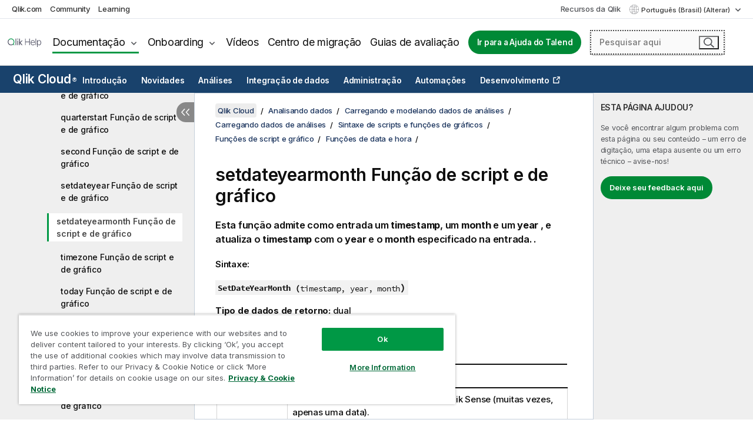

--- FILE ---
content_type: text/html; charset=utf-8
request_url: https://help.qlik.com/pt-BR/cloud-services/Subsystems/Hub/Content/Sense_Hub/Scripting/DateAndTimeFunctions/setdateyearmonth.htm
body_size: 97896
content:

<!DOCTYPE html>
<html lang="pt">
<head data-version="5.8.5.37">
    <meta charset="utf-8" />
    <meta name="viewport" content="width=device-width, initial-scale=1.0" />
        <meta name="guide-name" content="Qlik Cloud" />
    <meta name="product" content="Qlik Cloud" />
    <meta name="version" content="" />

        <script type="text/javascript" src="https://d2zcxm2u7ahqlt.cloudfront.net/5b4cc16bfe8667990b58e1df434da538/search-clients/db85c396-75a2-11ef-9c3f-0242ac12000b/an.js"></script>
    <script type="text/javascript" src="https://d2zcxm2u7ahqlt.cloudfront.net/5b4cc16bfe8667990b58e1df434da538/search-clients/db85c396-75a2-11ef-9c3f-0242ac12000b/searchbox.js"></script>
    <link rel="stylesheet" href="https://d2zcxm2u7ahqlt.cloudfront.net/5b4cc16bfe8667990b58e1df434da538/search-clients/db85c396-75a2-11ef-9c3f-0242ac12000b/searchbox.css" />


    <link rel="preconnect" href="https://fonts.googleapis.com" />
    <link rel="preconnect" href="https://fonts.gstatic.com" crossorigin="anonymous" />
    <link href="https://fonts.googleapis.com/css2?family=Inter:wght@100;200;300;400;500;600;700;800;900&display=swap" rel="stylesheet" />
    
    
    


    <title>setdateyearmonth Fun&#xE7;&#xE3;o de script e de gr&#xE1;fico | Qlik Cloud Ajuda</title>
    
    

    <script type="application/ld+json">
        {
        "@context": "https://schema.org",
        "@type": "BreadcrumbList",
        "itemListElement": [
{
"@type": "ListItem",
"position": 1,
"name": "Qlik Cloud",
"item": "https://help.qlik.com/pt-BR/cloud-services"
},
{
"@type": "ListItem",
"position": 2,
"name": "Analisando dados",
"item": "https://help.qlik.com/pt-BR/cloud-services/Subsystems/Hub/Content/Sense_Hub/Introduction/analyzing-data.htm"
},
{
"@type": "ListItem",
"position": 3,
"name": "Carregando e modelando dados de análises",
"item": "https://help.qlik.com/pt-BR/cloud-services/Subsystems/Hub/Content/Sense_Hub/LoadData/loading-and-modeling-analytics-data.htm"
},
{
"@type": "ListItem",
"position": 4,
"name": "Carregando dados de análises",
"item": "https://help.qlik.com/pt-BR/cloud-services/Subsystems/Hub/Content/Sense_Hub/LoadData/connect-data-sources.htm"
},
{
"@type": "ListItem",
"position": 5,
"name": "Sintaxe de scripts e funções de gráficos",
"item": "https://help.qlik.com/pt-BR/cloud-services/Subsystems/Hub/Content/Sense_Hub/LoadData/script-syntax-functions.htm"
},
{
"@type": "ListItem",
"position": 6,
"name": "Funções de script e gráfico",
"item": "https://help.qlik.com/pt-BR/cloud-services/Subsystems/Hub/Content/Sense_Hub/Scripting/functions-in-scripts-chart-expressions.htm"
},
{
"@type": "ListItem",
"position": 7,
"name": "Funções de data e hora",
"item": "https://help.qlik.com/pt-BR/cloud-services/Subsystems/Hub/Content/Sense_Hub/Scripting/DateAndTimeFunctions/date-time-functions.htm"
},
{
"@type": "ListItem",
"position": 8,
"name": "setdateyearmonth Função de script e de gráfico"
}
        ]
        }
    </script>


    
        <link rel="shortcut icon" type="image/ico" href="/favicon.png?v=cYBi6b1DQtYtcF7OSPc3EOSLLSqQ-A6E_gjO45eigZw" />
        <link rel="stylesheet" href="/css/styles.min.css?v=5.8.5.37" />
    
    

    
    
    


    

</head>
<body class="">


<script>/* <![CDATA[ */var dataLayer = [{'site':'help'}];/* ]]> */</script>
<!-- Google Tag Manager -->
<noscript><iframe src="https://www.googletagmanager.com/ns.html?id=GTM-P7VJSX"
height ="0" width ="0" style ="display:none;visibility:hidden" ></iframe></noscript>
<script>// <![CDATA[
(function(w,d,s,l,i){w[l]=w[l]||[];w[l].push({'gtm.start':
new Date().getTime(),event:'gtm.js'});var f=d.getElementsByTagName(s)[0],
j=d.createElement(s),dl=l!='dataLayer'?'&l='+l:'';j.async=true;j.src=
'//www.googletagmanager.com/gtm.js?id='+i+dl;f.parentNode.insertBefore(j,f);
})(window,document,'script','dataLayer','GTM-P7VJSX');
// ]]></script>
<!-- End Google Tag Manager -->



<input type="hidden" id="basePrefix" value="" />
<input type="hidden" id="baseLanguage" value="pt-BR" />
<input type="hidden" id="baseType" value="cloud-services" />
<input type="hidden" id="baseVersion" />

    <input type="hidden" id="index" value="1122" />
    <input type="hidden" id="baseUrl" value="/pt-BR/cloud-services" />
    


    <div id="wrap">
        
        
            

<div id="mega">
    

    

    <a href="javascript:skipToMain('main');" class="skip-button">Ir para conteúdo principal</a>

    <header>
        <div class="utilities">
            <ul>
                <li><a href="https://www.qlik.com/?ga-link=qlikhelp-gnav-qlikcom">Qlik.com</a></li>
                <li><a href="https://community.qlik.com/?ga-link=qlikhelp-gnav-community">Community</a></li>
                <li><a href="https://learning.qlik.com/?ga-link=qlikhelp-gnav-learning">Learning</a></li>
            </ul>

            <div class="link">
                <a href="/pt-BR/Qlik-Resources.htm">Recursos da Qlik</a>
            </div>

            <div class="dropdown language">
	<button  aria-controls="languages-list1" aria-expanded="false" aria-label="Portugu&#xEA;s (Brasil) &#xE9; a sele&#xE7;&#xE3;o atual. (Menu de idiomas)">
		Portugu&#xEA;s (Brasil) (Alterar)
	</button>
	<div aria-hidden="true" id="languages-list1">

		<ul aria-label="Menu com 15 itens.">
				<li><a href="/de-DE/cloud-services/Subsystems/Hub/Content/Sense_Hub/Scripting/DateAndTimeFunctions/setdateyearmonth.htm" lang="de" tabindex="-1" rel="nofollow" aria-label="Item 1 de 15. Deutsch">Deutsch</a></li>
				<li><a href="/en-US/cloud-services/Subsystems/Hub/Content/Sense_Hub/Scripting/DateAndTimeFunctions/setdateyearmonth.htm" lang="en" tabindex="-1" rel="nofollow" aria-label="Item 2 de 15. English">English</a></li>
				<li><a href="/es-ES/cloud-services/Subsystems/Hub/Content/Sense_Hub/Scripting/DateAndTimeFunctions/setdateyearmonth.htm" lang="es" tabindex="-1" rel="nofollow" aria-label="Item 3 de 15. Espa&#xF1;ol">Espa&#xF1;ol</a></li>
				<li><a href="/fr-FR/cloud-services/Subsystems/Hub/Content/Sense_Hub/Scripting/DateAndTimeFunctions/setdateyearmonth.htm" lang="fr" tabindex="-1" rel="nofollow" aria-label="Item 4 de 15. Fran&#xE7;ais">Fran&#xE7;ais</a></li>
				<li><a href="/it-IT/cloud-services/Subsystems/Hub/Content/Sense_Hub/Scripting/DateAndTimeFunctions/setdateyearmonth.htm" lang="it" tabindex="-1" rel="nofollow" aria-label="Item 5 de 15. Italiano">Italiano</a></li>
				<li><a href="/ja-JP/cloud-services/Subsystems/Hub/Content/Sense_Hub/Scripting/DateAndTimeFunctions/setdateyearmonth.htm" lang="ja" tabindex="-1" rel="nofollow" aria-label="Item 6 de 15. &#x65E5;&#x672C;&#x8A9E;">&#x65E5;&#x672C;&#x8A9E;</a></li>
				<li><a href="/ko-KR/cloud-services/Subsystems/Hub/Content/Sense_Hub/Scripting/DateAndTimeFunctions/setdateyearmonth.htm" lang="ko" tabindex="-1" rel="nofollow" aria-label="Item 7 de 15. &#xD55C;&#xAD6D;&#xC5B4;">&#xD55C;&#xAD6D;&#xC5B4;</a></li>
				<li><a href="/nl-NL/cloud-services/Subsystems/Hub/Content/Sense_Hub/Scripting/DateAndTimeFunctions/setdateyearmonth.htm" lang="nl" tabindex="-1" rel="nofollow" aria-label="Item 8 de 15. Nederlands">Nederlands</a></li>
				<li><a href="/pl-PL/cloud-services/Subsystems/Hub/Content/Sense_Hub/Scripting/DateAndTimeFunctions/setdateyearmonth.htm" lang="pl" tabindex="-1" rel="nofollow" aria-label="Item 9 de 15. Polski">Polski</a></li>
				<li><a href="/pt-BR/cloud-services/Subsystems/Hub/Content/Sense_Hub/Scripting/DateAndTimeFunctions/setdateyearmonth.htm" lang="pt" tabindex="-1" rel="nofollow" aria-label="Item 10 de 15. Portugu&#xEA;s (Brasil)">Portugu&#xEA;s (Brasil)</a></li>
				<li><a href="/ru-RU/cloud-services/Subsystems/Hub/Content/Sense_Hub/Scripting/DateAndTimeFunctions/setdateyearmonth.htm" lang="ru" tabindex="-1" rel="nofollow" aria-label="Item 11 de 15. &#x420;&#x443;&#x441;&#x441;&#x43A;&#x438;&#x439;">&#x420;&#x443;&#x441;&#x441;&#x43A;&#x438;&#x439;</a></li>
				<li><a href="/sv-SE/cloud-services/Subsystems/Hub/Content/Sense_Hub/Scripting/DateAndTimeFunctions/setdateyearmonth.htm" lang="sv" tabindex="-1" rel="nofollow" aria-label="Item 12 de 15. Svenska">Svenska</a></li>
				<li><a href="/tr-TR/cloud-services/Subsystems/Hub/Content/Sense_Hub/Scripting/DateAndTimeFunctions/setdateyearmonth.htm" lang="tr" tabindex="-1" rel="nofollow" aria-label="Item 13 de 15. T&#xFC;rk&#xE7;e">T&#xFC;rk&#xE7;e</a></li>
				<li><a href="/zh-CN/cloud-services/Subsystems/Hub/Content/Sense_Hub/Scripting/DateAndTimeFunctions/setdateyearmonth.htm" lang="zh" tabindex="-1" rel="nofollow" aria-label="Item 14 de 15. &#x4E2D;&#x6587;&#xFF08;&#x4E2D;&#x56FD;&#xFF09;">&#x4E2D;&#x6587;&#xFF08;&#x4E2D;&#x56FD;&#xFF09;</a></li>
				<li><a href="/zh-TW/cloud-services/Subsystems/Hub/Content/Sense_Hub/Scripting/DateAndTimeFunctions/setdateyearmonth.htm" lang="zh" tabindex="-1" rel="nofollow" aria-label="Item 15 de 15. &#x4E2D;&#x6587;&#xFF08;&#x53F0;&#x7063;&#xFF09;">&#x4E2D;&#x6587;&#xFF08;&#x53F0;&#x7063;&#xFF09;</a></li>
		</ul>
	</div>
	<div class="clearfix" aria-hidden="true"></div>
</div>
        </div>

        <div class="navigation">

            <div class="mobile-close-button mobile-menu-close-button">
                <button><span class="visually-hidden">Fechar</span></button>
            </div>
            <nav>

                <div class="logo mobile">
                    <a href="/pt-BR/" class="mega-logo">
                        <img src="/img/logos/Qlik-Help-2024.svg" alt="Início da Qlik Ajuda" />
                        <span class=" external"></span>
                    </a>
                </div>

                <ul>
                    <li class="logo">
                        <a href="/pt-BR/" class="mega-logo">
                            <img src="/img/logos/Qlik-Help-2024.svg" alt="Início da Qlik Ajuda" />
                            <span class=" external"></span>
                        </a>
                    </li>

                    <li class="pushdown">
                        <a href="javascript:void(0);" class="selected" aria-controls="mega-products-list" aria-expanded="false">Documentação</a>
                        <div class="pushdown-list documentation-list doc-tabs " id="mega-products-list" aria-hidden="true">

                            <div class="doc-category-list">
                                <ul>
                                    <li class="doc-category-link" id="tab1"><a href="javascript:void(0);">Nuvem</a></li>
                                    <li class="doc-category-link" id="tab2"><a href="javascript:void(0);">Client-Managed</a></li>
                                    <li class="doc-category-link" id="tab3"><a href="javascript:void(0);">Documentação adicional</a></li>
                                </ul>
                            </div>

                            <a href="javascript:void(0);" class="mobile doc-category-link" id="tab1">Nuvem</a>
                            <div role="tabpanel" id="tabs1_tab1_panel" class="tabpanel">
                                <div>
                                    <h2>Qlik Cloud</h2>
                                    <ul class="two">
                                        <li><a href="/pt-BR/cloud-services/">Início</a></li>
                                        <li><a href="/pt-BR/cloud-services/Subsystems/Hub/Content/Global_Common/HelpSites/introducing-qlik-cloud.htm">Introdução</a></li>
                                        <li><a href="/pt-BR/cloud-services/csh/client/ChangeLogSaaS">Novidades no Qlik Cloud</a></li>
                                        <li><a href="/pt-BR/cloud-services/Subsystems/Hub/Content/Global_Common/HelpSites/Talend-capabilities.htm">O que é o Qlik Talend Cloud</a></li>
                                        <li><a href="/pt-BR/cloud-services/Subsystems/Hub/Content/Sense_Hub/Introduction/analyzing-data.htm">Análises</a></li>
                                        <li><a href="/pt-BR/cloud-services/Subsystems/Hub/Content/Sense_Hub/DataIntegration/Introduction/Data-services.htm">Integração de dados</a></li>
                                        <li><a href="/pt-BR/cloud-services/Subsystems/Hub/Content/Sense_Hub/Introduction/qlik-sense-administration.htm">Administração</a></li>
                                        <li><a href="/pt-BR/cloud-services/Subsystems/Hub/Content/Sense_QlikAutomation/introduction/home-automation.htm">Automações</a></li>
                                        <li><a href="https://qlik.dev/" class="see-also-link-external" target="_blank">Desenvolvimento</a></li>
                                    </ul>
                                </div>
                                <div>
                                    <h2>Outras soluções em nuvem</h2>
                                    <ul>
                                        <li><a href="/pt-BR/cloud-services/Content/Sense_Helpsites/Home-talend-cloud.htm">Talend Cloud</a></li>
                                        <li><a href="https://talend.qlik.dev/apis/" class="see-also-link-external" target="_blank">Talend API Portal</a></li>
                                        <li><a href="https://www.stitchdata.com/docs/" class="see-also-link-external" target="_blank">Stitch</a></li>
                                        <li><a href="/pt-BR/upsolver">Upsolver</a></li>
                                    </ul>
                                </div>
                            </div>

                            <a href="javascript:void(0);" class="mobile doc-category-link" id="tab2">Client-Managed</a>
                            <div role="tabpanel" id="tabs1_tab2_panel" class="tabpanel">
                                <div>
                                    <h2>Gerenciado pelo cliente — Análise</h2>
                                    <ul class="two">
                                        <!-- client managed analytics -->
                                        <li><a tabindex="-1" href="/pt-BR/sense/Content/Sense_Helpsites/Home.htm">Qlik Sense para usuários</a></li>
                                        <li><a tabindex="-1" href="/pt-BR/sense-admin">Qlik Sense para administradores</a></li>
                                        <li><a tabindex="-1" href="/pt-BR/sense-developer">Qlik Sense para desenvolvedores</a></li>
                                        <li><a tabindex="-1" href="/pt-BR/nprinting"><span lang="en">Qlik NPrinting</span></a></li>
                                        <li><a tabindex="-1" href="/pt-BR/connectors"><span lang="en">Connectors</span></a></li>
                                        <li><a tabindex="-1" href="/pt-BR/geoanalytics"><span lang="en">Qlik GeoAnalytics</span></a></li>
                                        <li><a tabindex="-1" href="/pt-BR/alerting"><span lang="en">Qlik Alerting</span></a></li>
                                        <li><a tabindex="-1" href="/pt-BR/qlikview/Content/QV_HelpSites/Home.htm"><span lang="en">QlikView</span> para usuários e administradores</a></li>
                                        <li><a tabindex="-1" href="/pt-BR/qlikview-developer"><span lang="en">QlikView</span> para desenvolvedores</a></li>
                                        <li><a tabindex="-1" href="/pt-BR/governance-dashboard"><span lang="en">Governance Dashboard</span></a></li>
                                    </ul>
                                </div>
                                <div>
                                    <h2>Gerenciado pelo cliente — Integração de dados</h2>
                                    <ul class="two">
                                        <!-- client managed data integration -->
                                        <li><a tabindex="-1" href="/pt-BR/replicate"><span lang="en">Qlik Replicate</span></a></li>
                                        <li><a tabindex="-1" href="/pt-BR/compose"><span lang="en">Qlik Compose</span></a></li>
                                        <li><a tabindex="-1" href="/pt-BR/enterprise-manager"><span lang="en">Qlik Enterprise Manager</span></a></li>
                                        <li><a tabindex="-1" href="/pt-BR/gold-client"><span lang="en">Qlik Gold Client</span></a></li>
                                        <li><a tabindex="-1" href="/pt-BR/catalog"><span lang="en">Qlik Catalog</span></a></li>
                                        <li><a tabindex="-1" href="/pt-BR/nodegraph"><span lang="en">NodeGraph (legacy)</span></a></li>
                                        <li><a href="/talend/pt-BR/studio-user-guide/">Talend Studio</a></li>
                                        <li><a href="/talend/pt-BR/esb-developer-guide/">Talend ESB</a></li>
                                        <li><a href="/talend/pt-BR/administration-center-user-guide">Talend Administration Center</a></li>
                                        <li><a href="/talend/pt-BR/talend-data-catalog/">Talend Data Catalog</a></li>
                                        <li><a href="/talend/pt-BR/data-preparation-user-guide/8.0">Talend Data Preparation</a></li>
                                        <li><a href="/talend/pt-BR/data-stewardship-user-guide/8.0">Talend Data Stewardship</a></li>
                                    </ul>
                                </div>
                            </div>

                            <a href="javascript:void(0);" class="mobile doc-category-link" id="tab3">Documentação adicional</a>
                            <div role="tabpanel" id="tabs1_tab3_panel" class="tabpanel">
                                <div>
                                    <h2>Documentação adicional</h2>
                                    <ul>
                                        <li><a href="/pt-BR/archive" class="archive-link">Arquivo de documentação do Qlik</a></li>
                                        <li><a href="/talend/pt-BR/archive" class="archive-link">Arquivo de documentação do Talend</a></li>
                                        <li><div class="talend-logo"></div><a href="/talend/pt-BR/">Encontre ajuda para produtos Qlik Talend</a></li>
                                    </ul>
                                </div>
                            </div>
                            <div class="doc-lightbox"></div>
                        </div>

                    </li>

                    <li class="pushdown">
                        <a href="javascript:void(0);" aria-controls="mega-onboarding-list" aria-expanded="false">Onboarding</a>

                        <div class="pushdown-list documentation-list doc-tabs " id="mega-onboarding-list" aria-hidden="true">

                            <div class="doc-category-list">
                                <ul>
                                    <li class="doc-category-link" id="tab8"><a href="javascript:void(0);">Introdução com análises</a></li>
                                    <li class="doc-category-link" id="tab9"><a href="javascript:void(0);">Primeiros passos com a integração de dados</a></li>
                                </ul>
                            </div>

                            <div role="tabpanel" id="tabs1_tab8_panel" class="tabpanel">
                                <div>
                                    <h2>Integrando usuários de análises</h2>
                                    <ul class="two">
                                        <li><a tabindex="-1" href="/pt-BR/onboarding">Introdução a análises no <span lang="en">Qlik Sense</span></a></li>

                                        <li><a tabindex="-1" href="/pt-BR/onboarding/qlik-cloud-analytics-standard"><span lang="en">Administrar o Qlik Cloud Analytics Standard</span></a></li>
                                        <li><a tabindex="-1" href="/pt-BR/onboarding/qlik-cloud-analytics-premium-enterprise"><span lang="en">Administrar o Qlik Cloud Analytics Premium and Enterprise</span></a></li>
                                        <li><a tabindex="-1" href="/pt-BR/onboarding/qlik-sense-business-admins">Administrar o <span lang="en">Qlik Sense</span> <span lang="en">Business</span></a></li>
                                        <li><a tabindex="-1" href="/pt-BR/onboarding/qlik-sense-enterprise-saas-admins">Administrar <span lang="en">Qlik Sense</span> <span lang="en">Enterprise SaaS</span></a></li>
                                        <li><a tabindex="-1" href="/pt-BR/onboarding/qlik-cloud-government-admins"><span lang="en">Administrar o Qlik Cloud Government</span></a></li>

                                        <li><a tabindex="-1" href="/pt-BR/onboarding/qlik-sense-enterprise-windows-admins">Administrar o <span lang="en">Qlik Sense</span> <span lang="en">Enterprise</span> no <span lang="en">Windows</span></a></li>
                                    </ul>
                                </div>
                            </div>
                            <div role="tabpanel" id="tabs1_tab9_panel" class="tabpanel">
                                <div>
                                    <h2>Integrando usuários de integração de dados</h2>
                                    <ul class="">
                                        <li><a tabindex="-1" href="/pt-BR/cloud-services/Subsystems/Hub/Content/Sense_Hub/DataIntegration/Introduction/Getting-started-QTC.htm"><span lang="en">Primeiros passos com o Qlik Talend Data Integration Cloud</span></a></li>
                                        <li><a tabindex="-1" href="/talend/pt-BR/talend-cloud-getting-started/Cloud/about-talend-cloud">Primeiros passos com o Talend Cloud</a></li>
                                    </ul>
                                </div>
                            </div>                            
                            <div class="doc-lightbox"></div>
                        </div>
                    </li>


                    <li><a href="/pt-BR/videos">Vídeos</a></li>

                    <li><a href="/pt-BR/migration">Centro de migração</a></li>

                    <li class="mega-migration"><a href="/pt-BR/evaluation-guides">Guias de avaliação</a></li>

                    <li class="hidden-desktop"><a href="/pt-BR/Qlik-Resources.htm">Recursos da Qlik</a></li>

                            <li><a class="button goto" href="/talend/pt-BR/">Ir para a Ajuda do Talend</a></li>


                    <li class="dropdown language-mobile">
	<a href="javascript:void(0);" aria-controls="languages-list2" aria-expanded="false" aria-label="Portugu&#xEA;s (Brasil) &#xE9; a sele&#xE7;&#xE3;o atual. (Menu de idiomas)">
		Portugu&#xEA;s (Brasil) (Alterar)
	</a>
	<div aria-hidden="true" id="languages-list2">

		<ul aria-label="Menu com 15 itens.">
				<li><a href="/de-DE/cloud-services/Subsystems/Hub/Content/Sense_Hub/Scripting/DateAndTimeFunctions/setdateyearmonth.htm" lang="de" tabindex="-1" rel="nofollow" aria-label="Item 1 de 15. Deutsch">Deutsch</a></li>
				<li><a href="/en-US/cloud-services/Subsystems/Hub/Content/Sense_Hub/Scripting/DateAndTimeFunctions/setdateyearmonth.htm" lang="en" tabindex="-1" rel="nofollow" aria-label="Item 2 de 15. English">English</a></li>
				<li><a href="/es-ES/cloud-services/Subsystems/Hub/Content/Sense_Hub/Scripting/DateAndTimeFunctions/setdateyearmonth.htm" lang="es" tabindex="-1" rel="nofollow" aria-label="Item 3 de 15. Espa&#xF1;ol">Espa&#xF1;ol</a></li>
				<li><a href="/fr-FR/cloud-services/Subsystems/Hub/Content/Sense_Hub/Scripting/DateAndTimeFunctions/setdateyearmonth.htm" lang="fr" tabindex="-1" rel="nofollow" aria-label="Item 4 de 15. Fran&#xE7;ais">Fran&#xE7;ais</a></li>
				<li><a href="/it-IT/cloud-services/Subsystems/Hub/Content/Sense_Hub/Scripting/DateAndTimeFunctions/setdateyearmonth.htm" lang="it" tabindex="-1" rel="nofollow" aria-label="Item 5 de 15. Italiano">Italiano</a></li>
				<li><a href="/ja-JP/cloud-services/Subsystems/Hub/Content/Sense_Hub/Scripting/DateAndTimeFunctions/setdateyearmonth.htm" lang="ja" tabindex="-1" rel="nofollow" aria-label="Item 6 de 15. &#x65E5;&#x672C;&#x8A9E;">&#x65E5;&#x672C;&#x8A9E;</a></li>
				<li><a href="/ko-KR/cloud-services/Subsystems/Hub/Content/Sense_Hub/Scripting/DateAndTimeFunctions/setdateyearmonth.htm" lang="ko" tabindex="-1" rel="nofollow" aria-label="Item 7 de 15. &#xD55C;&#xAD6D;&#xC5B4;">&#xD55C;&#xAD6D;&#xC5B4;</a></li>
				<li><a href="/nl-NL/cloud-services/Subsystems/Hub/Content/Sense_Hub/Scripting/DateAndTimeFunctions/setdateyearmonth.htm" lang="nl" tabindex="-1" rel="nofollow" aria-label="Item 8 de 15. Nederlands">Nederlands</a></li>
				<li><a href="/pl-PL/cloud-services/Subsystems/Hub/Content/Sense_Hub/Scripting/DateAndTimeFunctions/setdateyearmonth.htm" lang="pl" tabindex="-1" rel="nofollow" aria-label="Item 9 de 15. Polski">Polski</a></li>
				<li><a href="/pt-BR/cloud-services/Subsystems/Hub/Content/Sense_Hub/Scripting/DateAndTimeFunctions/setdateyearmonth.htm" lang="pt" tabindex="-1" rel="nofollow" aria-label="Item 10 de 15. Portugu&#xEA;s (Brasil)">Portugu&#xEA;s (Brasil)</a></li>
				<li><a href="/ru-RU/cloud-services/Subsystems/Hub/Content/Sense_Hub/Scripting/DateAndTimeFunctions/setdateyearmonth.htm" lang="ru" tabindex="-1" rel="nofollow" aria-label="Item 11 de 15. &#x420;&#x443;&#x441;&#x441;&#x43A;&#x438;&#x439;">&#x420;&#x443;&#x441;&#x441;&#x43A;&#x438;&#x439;</a></li>
				<li><a href="/sv-SE/cloud-services/Subsystems/Hub/Content/Sense_Hub/Scripting/DateAndTimeFunctions/setdateyearmonth.htm" lang="sv" tabindex="-1" rel="nofollow" aria-label="Item 12 de 15. Svenska">Svenska</a></li>
				<li><a href="/tr-TR/cloud-services/Subsystems/Hub/Content/Sense_Hub/Scripting/DateAndTimeFunctions/setdateyearmonth.htm" lang="tr" tabindex="-1" rel="nofollow" aria-label="Item 13 de 15. T&#xFC;rk&#xE7;e">T&#xFC;rk&#xE7;e</a></li>
				<li><a href="/zh-CN/cloud-services/Subsystems/Hub/Content/Sense_Hub/Scripting/DateAndTimeFunctions/setdateyearmonth.htm" lang="zh" tabindex="-1" rel="nofollow" aria-label="Item 14 de 15. &#x4E2D;&#x6587;&#xFF08;&#x4E2D;&#x56FD;&#xFF09;">&#x4E2D;&#x6587;&#xFF08;&#x4E2D;&#x56FD;&#xFF09;</a></li>
				<li><a href="/zh-TW/cloud-services/Subsystems/Hub/Content/Sense_Hub/Scripting/DateAndTimeFunctions/setdateyearmonth.htm" lang="zh" tabindex="-1" rel="nofollow" aria-label="Item 15 de 15. &#x4E2D;&#x6587;&#xFF08;&#x53F0;&#x7063;&#xFF09;">&#x4E2D;&#x6587;&#xFF08;&#x53F0;&#x7063;&#xFF09;</a></li>
		</ul>
	</div>
	<div class="clearfix" aria-hidden="true"></div>
</li>
                </ul>
            </nav>

            <div class="search-container">

                <button>Pesquisar</button>
                    <div id="auto" class="su-box">
                        <div ng-controller="SearchautoController">
                            <div bind-html-compile="autocompleteHtml">
                                <span class="su-placeholder" tabindex="0">
    Carregando a pesquisa do SearchUnify<span class="su-dots"></span>
    <span class="su-support-link">
        Se precisar de assistência com seu produto, entre em contato com o Suporte Qlik.<br/>
        <a href="https://customerportal.qlik.com/knowledge" target="_blank">Qlik Customer Portal</a>
    </span>
</span>
                            </div>
                        </div>
                    </div>
            </div>



            <button class="mobile-menu-button">Menu</button>
        </div>


    </header>

    <div class="search-box mobile">
        <div class="search-cancel">
            <button><span class="visually-hidden">Fechar</span></button>
        </div>
            <span class="su-placeholder" tabindex="0">
    Carregando a pesquisa do SearchUnify<span class="su-dots"></span>
    <span class="su-support-link">
        Se precisar de assistência com seu produto, entre em contato com o Suporte Qlik.<br/>
        <a href="https://customerportal.qlik.com/knowledge" target="_blank">Qlik Customer Portal</a>
    </span>
</span>
    </div>
    

</div>



        <div class="main ">
                    <nav class="horizontal-nav">
        <div class="nav-button"><button class="button opener" aria-label="Abrir o submenu do site de ajuda" data-template-open="Abrir o submenu do site de ajuda" data-template-close="Fechar o submenu do site de ajuda" aria-expanded="false"></button></div>
        <h2><a href="/pt-BR/cloud-services">Qlik Cloud<sup><small>&#174;</small></sup></a></h2>
        <div class="level1">
            <ul>
                <li class="hidden-desktop"><a href="/pt-BR/cloud-services">Início</a></li>
                        <li class="hasToc" tabindex="-1"><a data-index="3" href="/pt-BR/cloud-services/Subsystems/Hub/Content/Global_Common/HelpSites/introducing-qlik-cloud.htm">Introdução</a></li>
                        <li tabindex="-1"><a data-index="19" href="/pt-BR/cloud-services/Subsystems/Hub/Content/Sense_Hub/Introduction/saas-change-log.htm">Novidades</a></li>
                        <li class="hasToc selected" tabindex="-1"><a data-index="20" href="/pt-BR/cloud-services/Subsystems/Hub/Content/Sense_Hub/Introduction/analyzing-data.htm">Análises</a></li>
                        <li class="hasToc" tabindex="-1"><a data-index="1699" href="/pt-BR/cloud-services/Subsystems/Hub/Content/Sense_Hub/DataIntegration/Introduction/Data-services.htm">Integração de dados</a></li>
                        <li class="hasToc" tabindex="-1"><a data-index="2001" href="/pt-BR/cloud-services/Subsystems/Hub/Content/Sense_Hub/Introduction/qlik-sense-administration.htm">Administração</a></li>
                        <li tabindex="-1"><a data-index="2155" href="/pt-BR/cloud-services/Subsystems/Hub/Content/Sense_Hub/EnglishOnlyRedirects/EnglishOnlyRedirectFor_ApplicationAutomation.htm">Automações</a></li>
                        <li tabindex="-1"><a class="see-also-link-external" data-index="" href="https://qlik.dev/" target="_blank">Desenvolvimento</a></li>
            </ul>
                <input type="hidden" id="hcat" value="Analytics" />
                <input type="hidden" id="cloud-category" value="Análises" />
        </div>
        <aside class="level2 init navigation"><button class="back">Back</button></aside>
    </nav>


            <div class="container content">
                <div class="navigation-pane col-3">
                    <button class="hide-toc" aria-label="Ocultar &#xED;ndice" data-text-hide="Ocultar índice" data-text-show="Mostrar índice"></button>
                    
                    
        <aside class="navigation qcs-mobile">
            <div class="tree-header">
                <div class="header-items">
                    <div class="content-button open">
                        <button class="button" aria-label="Mostrar índice"></button>
                    </div>
                    <div class="content-button close">
                        <button class="button" aria-label="Ocultar índice"></button>
                    </div>

                    	<span class="hidden" id="website-name-header">Qlik Cloud</span>


                    <div class="navigation-help" aria-label="A região de navegação a seguir é uma visualização em árvore. Use a tecla Tab para navegar até a árvore e as teclas de seta direita e esquerda para expandir as ramificações."><p>Navegar</p></div>

                </div>
            </div>
            <input type="hidden" id="version-name" />



            <button class="horizontal-nav-close-button">Back</button>
            <nav>
                		<ul role=tree id=tree0 aria-labelledby=website-name-header tabindex=0>
		<li role="treeitem" id="tocitem-20" data-index="20"  aria-labelledby="tocitem-20">
            <a href="/pt-BR/cloud-services/Subsystems/Hub/Content/Sense_Hub/Introduction/analyzing-data.htm">Analisando dados</a>
			
        </li>
		<li role="treeitem" id="tocitem-21" data-index="21"  aria-expanded="false" aria-labelledby="tocitem-21">
                <div class="toggle" aria-hidden="true"></div>
            <a href="/pt-BR/cloud-services/Subsystems/Hub/Content/Sense_Hub/QlikCloudNavigation/Qlik-Cloud-Analytics-Activity-Centers.htm">Centros de atividades do Qlik Cloud Analytics</a>
			
        </li>
		<li role="treeitem" id="tocitem-27" data-index="27"  aria-expanded="false" aria-labelledby="tocitem-27">
                <div class="toggle" aria-hidden="true"></div>
            <a href="/pt-BR/cloud-services/Subsystems/Hub/Content/Sense_Hub/Apps/App.htm">No&#xE7;&#xF5;es b&#xE1;sicas sobre aplicativos</a>
			
        </li>
		<li role="treeitem" id="tocitem-55" data-index="55"  aria-expanded="false" aria-labelledby="tocitem-55">
                <div class="toggle" aria-hidden="true"></div>
            <a href="/pt-BR/cloud-services/Subsystems/Hub/Content/Sense_Hub/Introduction/using-analytics-to-explore-data.htm">Usando an&#xE1;lises para explorar dados</a>
			
        </li>
		<li role="treeitem" id="tocitem-137" data-index="137"  aria-expanded="false" aria-labelledby="tocitem-137">
                <div class="toggle" aria-hidden="true"></div>
            <a href="/pt-BR/cloud-services/Subsystems/Hub/Content/Sense_Hub/Introduction/creating-analytics-and-visualizing-data.htm">Criando an&#xE1;lises e visualizando dados</a>
			
        </li>
		<li role="treeitem" id="tocitem-451" data-index="451"  aria-expanded="true" aria-labelledby="tocitem-451">
                <div class="toggle" aria-hidden="true"></div>
            <a href="/pt-BR/cloud-services/Subsystems/Hub/Content/Sense_Hub/LoadData/loading-and-modeling-analytics-data.htm">Carregando e modelando dados de an&#xE1;lises</a>
			
		<ul role=group class=cloud aria-labelledby=tocitem-20>
		<li role="treeitem" id="tocitem-452" data-index="452"  aria-labelledby="tocitem-452">
            <a href="/pt-BR/cloud-services/Subsystems/Hub/Content/Sense_Hub/LoadData/Workflow/workflow.htm">Primeiros passos com o carregamento de dados</a>
			
        </li>
		<li role="treeitem" id="tocitem-453" data-index="453"  aria-expanded="false" aria-labelledby="tocitem-453">
                <div class="toggle" aria-hidden="true"></div>
            <a href="/pt-BR/cloud-services/Subsystems/Hub/Content/Sense_Hub/Spaces/managing-data-resources-spaces.htm">Adicionando e gerenciando seus dados de an&#xE1;lises</a>
			
        </li>
		<li role="treeitem" id="tocitem-459" data-index="459"  aria-expanded="true" aria-labelledby="tocitem-459">
                <div class="toggle" aria-hidden="true"></div>
            <a href="/pt-BR/cloud-services/Subsystems/Hub/Content/Sense_Hub/LoadData/connect-data-sources.htm">Carregando dados de an&#xE1;lises</a>
			
		<ul role=group class=cloud aria-labelledby=tocitem-20>
		<li role="treeitem" id="tocitem-460" data-index="460"  aria-labelledby="tocitem-460">
            <a href="/pt-BR/cloud-services/Subsystems/Hub/Content/Sense_Hub/LoadData/adding-data-catalog.htm">Carregando dados do cat&#xE1;logo de dados</a>
			
        </li>
		<li role="treeitem" id="tocitem-461" data-index="461"  aria-labelledby="tocitem-461">
            <a href="/pt-BR/cloud-services/Subsystems/Hub/Content/Sense_Hub/DataIntegration/Marketplace/loading-data-from-marketplace.htm">Carregando dados do marketplace de dados</a>
			
        </li>
		<li role="treeitem" id="tocitem-462" data-index="462"  aria-expanded="false" aria-labelledby="tocitem-462">
                <div class="toggle" aria-hidden="true"></div>
            <a href="/pt-BR/cloud-services/Subsystems/Hub/Content/Sense_Hub/LoadData/managing-data.htm">Carregando e gerenciando dados com o Gerenciador de dados</a>
			
        </li>
		<li role="treeitem" id="tocitem-489" data-index="489"  aria-expanded="false" aria-labelledby="tocitem-489">
                <div class="toggle" aria-hidden="true"></div>
            <a href="/pt-BR/cloud-services/Subsystems/Hub/Content/Sense_Hub/Scripting/introduction-data-modeling.htm">Carregando e transformando dados com scripts</a>
			
        </li>
		<li role="treeitem" id="tocitem-560" data-index="560"  aria-expanded="false" aria-labelledby="tocitem-560">
                <div class="toggle" aria-hidden="true"></div>
            <a href="/pt-BR/cloud-services/Subsystems/Hub/Content/Sense_Hub/DataFlow/loading-preparing-with-data-flow.htm">Carregando e preparando dados com o Fluxo de dados</a>
			
        </li>
		<li role="treeitem" id="tocitem-590" data-index="590"  aria-expanded="false" aria-labelledby="tocitem-590">
                <div class="toggle" aria-hidden="true"></div>
            <a href="/pt-BR/cloud-services/Subsystems/Hub/Content/Sense_Hub/TableRecipe/loading-preparing-with-table-recipe.htm">Carregando e preparando dados com a receita de tabela</a>
			
        </li>
		<li role="treeitem" id="tocitem-606" data-index="606"  aria-labelledby="tocitem-606">
            <a href="/pt-BR/cloud-services/Subsystems/Hub/Content/Sense_Hub/LoadData/script-codevelopment.htm">Desenvolvendo scripts de carregamento de dados de maneira colaborativa em espa&#xE7;os compartilhados</a>
			
        </li>
		<li role="treeitem" id="tocitem-607" data-index="607"  aria-expanded="false" aria-labelledby="tocitem-607">
                <div class="toggle" aria-hidden="true"></div>
            <a href="/pt-BR/cloud-services/Subsystems/Hub/Content/Sense_Hub/DirectQuery/direct-access-with-direct-query.htm">Acessando bancos de dados na nuvem diretamente com o (DIRECT QUERY *)</a>
			
        </li>
		<li role="treeitem" id="tocitem-616" data-index="616"  aria-expanded="false" aria-labelledby="tocitem-616">
                <div class="toggle" aria-hidden="true"></div>
            <a href="/pt-BR/cloud-services/Subsystems/Hub/Content/Sense_Hub/Gateways/direct-access-gateway.htm">Qlik Data Gateway - Acesso direto</a>
			
        </li>
		<li role="treeitem" id="tocitem-622" data-index="622"  aria-labelledby="tocitem-622">
            <a href="/pt-BR/cloud-services/Subsystems/Hub/Content/Sense_Hub/EnglishOnlyRedirects/EnglishOnlyRedirectFor_Connectors.htm">Fontes de dados no Qlik Cloud Analytics</a>
			
        </li>
		<li role="treeitem" id="tocitem-623" data-index="623"  aria-expanded="false" aria-labelledby="tocitem-623">
                <div class="toggle" aria-hidden="true"></div>
            <a href="/pt-BR/cloud-services/Subsystems/Hub/Content/Sense_Hub/DataSource/load-data-from-files.htm">Carregando dados de arquivos</a>
			
        </li>
		<li role="treeitem" id="tocitem-627" data-index="627"  aria-expanded="false" aria-labelledby="tocitem-627">
                <div class="toggle" aria-hidden="true"></div>
            <a href="/pt-BR/cloud-services/Subsystems/Hub/Content/Sense_Hub/LoadData/connect-analytics-sources.htm">Fontes anal&#xED;ticas no Qlik Cloud Analytics</a>
			
        </li>
		<li role="treeitem" id="tocitem-729" data-index="729"  aria-expanded="true" aria-labelledby="tocitem-729">
                <div class="toggle" aria-hidden="true"></div>
            <a href="/pt-BR/cloud-services/Subsystems/Hub/Content/Sense_Hub/LoadData/script-syntax-functions.htm">Sintaxe de scripts e fun&#xE7;&#xF5;es de gr&#xE1;ficos</a>
			
		<ul role=group class=cloud aria-labelledby=tocitem-20>
		<li role="treeitem" id="tocitem-730" data-index="730"  aria-expanded="false" aria-labelledby="tocitem-730">
                <div class="toggle" aria-hidden="true"></div>
            <a href="/pt-BR/cloud-services/Subsystems/Hub/Content/Sense_Hub/Scripting/script-syntax.htm">Vis&#xE3;o geral da sintaxe do script</a>
			
        </li>
		<li role="treeitem" id="tocitem-732" data-index="732"  aria-expanded="false" aria-labelledby="tocitem-732">
                <div class="toggle" aria-hidden="true"></div>
            <a href="/pt-BR/cloud-services/Subsystems/Hub/Content/Sense_Hub/Scripting/script-statements-keywords.htm">Palavras-chave e comandos de script</a>
			
        </li>
		<li role="treeitem" id="tocitem-836" data-index="836"  aria-expanded="false" aria-labelledby="tocitem-836">
                <div class="toggle" aria-hidden="true"></div>
            <a href="/pt-BR/cloud-services/Subsystems/Hub/Content/Sense_Hub/Scripting/work-with-variables-in-data-load-editor.htm">Trabalhando com vari&#xE1;veis no editor de carregamento de dados</a>
			
        </li>
		<li role="treeitem" id="tocitem-874" data-index="874"  aria-labelledby="tocitem-874">
            <a href="/pt-BR/cloud-services/Subsystems/Hub/Content/Sense_Hub/Scripting/script-expressions.htm">Express&#xF5;es de script</a>
			
        </li>
		<li role="treeitem" id="tocitem-875" data-index="875"  aria-expanded="false" aria-labelledby="tocitem-875">
                <div class="toggle" aria-hidden="true"></div>
            <a href="/pt-BR/cloud-services/Subsystems/Hub/Content/Sense_Hub/ChartFunctions/visualization-expressions.htm">Express&#xF5;es de gr&#xE1;fico</a>
			
        </li>
		<li role="treeitem" id="tocitem-893" data-index="893"  aria-expanded="false" aria-labelledby="tocitem-893">
                <div class="toggle" aria-hidden="true"></div>
            <a href="/pt-BR/cloud-services/Subsystems/Hub/Content/Sense_Hub/Scripting/Operators/operators.htm">Operadores</a>
			
        </li>
		<li role="treeitem" id="tocitem-899" data-index="899"  aria-expanded="true" aria-labelledby="tocitem-899">
                <div class="toggle" aria-hidden="true"></div>
            <a href="/pt-BR/cloud-services/Subsystems/Hub/Content/Sense_Hub/Scripting/functions-in-scripts-chart-expressions.htm">Fun&#xE7;&#xF5;es de script e gr&#xE1;fico</a>
			
		<ul role=group class=cloud aria-labelledby=tocitem-20>
		<li role="treeitem" id="tocitem-900" data-index="900"  aria-expanded="false" aria-labelledby="tocitem-900">
                <div class="toggle" aria-hidden="true"></div>
            <a href="/pt-BR/cloud-services/Subsystems/Hub/Content/Sense_Hub/Scripting/AggregationFunctions/aggregation-functions.htm">Fun&#xE7;&#xF5;es de agrega&#xE7;&#xE3;o</a>
			
        </li>
		<li role="treeitem" id="tocitem-1048" data-index="1048"  aria-labelledby="tocitem-1048">
            <a href="/pt-BR/cloud-services/Subsystems/Hub/Content/Sense_Hub/ChartFunctions/aggr.htm">Aggr  - fun&#xE7;&#xE3;o de gr&#xE1;fico</a>
			
        </li>
		<li role="treeitem" id="tocitem-1049" data-index="1049"  aria-expanded="false" aria-labelledby="tocitem-1049">
                <div class="toggle" aria-hidden="true"></div>
            <a href="/pt-BR/cloud-services/Subsystems/Hub/Content/Sense_Hub/ChartFunctions/ColorFunctions/color-functions-charts.htm">Fun&#xE7;&#xF5;es de cor</a>
			
        </li>
		<li role="treeitem" id="tocitem-1053" data-index="1053"  aria-expanded="false" aria-labelledby="tocitem-1053">
                <div class="toggle" aria-hidden="true"></div>
            <a href="/pt-BR/cloud-services/Subsystems/Hub/Content/Sense_Hub/Scripting/ConditionalFunctions/conditional-functions.htm">Fun&#xE7;&#xF5;es condicionais</a>
			
        </li>
		<li role="treeitem" id="tocitem-1062" data-index="1062"  aria-expanded="false" aria-labelledby="tocitem-1062">
                <div class="toggle" aria-hidden="true"></div>
            <a href="/pt-BR/cloud-services/Subsystems/Hub/Content/Sense_Hub/Scripting/CounterFunctions/counter-functions.htm">Fun&#xE7;&#xF5;es de contador</a>
			
        </li>
		<li role="treeitem" id="tocitem-1070" data-index="1070"  aria-expanded="true" aria-labelledby="tocitem-1070">
                <div class="toggle" aria-hidden="true"></div>
            <a href="/pt-BR/cloud-services/Subsystems/Hub/Content/Sense_Hub/Scripting/DateAndTimeFunctions/date-time-functions.htm">Fun&#xE7;&#xF5;es de data e hora</a>
			
		<ul role=group class=cloud aria-labelledby=tocitem-20>
		<li role="treeitem" id="tocitem-1071" data-index="1071"  aria-labelledby="tocitem-1071">
            <a href="/pt-BR/cloud-services/Subsystems/Hub/Content/Sense_Hub/Scripting/DateAndTimeFunctions/addmonths.htm">addmonths Fun&#xE7;&#xE3;o de script e de gr&#xE1;fico</a>
			
        </li>
		<li role="treeitem" id="tocitem-1072" data-index="1072"  aria-labelledby="tocitem-1072">
            <a href="/pt-BR/cloud-services/Subsystems/Hub/Content/Sense_Hub/Scripting/DateAndTimeFunctions/addyears.htm">addyears Fun&#xE7;&#xE3;o de script e de gr&#xE1;fico</a>
			
        </li>
		<li role="treeitem" id="tocitem-1073" data-index="1073"  aria-labelledby="tocitem-1073">
            <a href="/pt-BR/cloud-services/Subsystems/Hub/Content/Sense_Hub/Scripting/DateAndTimeFunctions/age.htm">age Fun&#xE7;&#xE3;o de script e de gr&#xE1;fico</a>
			
        </li>
		<li role="treeitem" id="tocitem-1074" data-index="1074"  aria-labelledby="tocitem-1074">
            <a href="/pt-BR/cloud-services/Subsystems/Hub/Content/Sense_Hub/Scripting/DateAndTimeFunctions/converttolocaltime.htm">converttolocaltime Fun&#xE7;&#xE3;o de script e de gr&#xE1;fico</a>
			
        </li>
		<li role="treeitem" id="tocitem-1075" data-index="1075"  aria-labelledby="tocitem-1075">
            <a href="/pt-BR/cloud-services/Subsystems/Hub/Content/Sense_Hub/Scripting/DateAndTimeFunctions/day.htm">day Fun&#xE7;&#xE3;o de script e de gr&#xE1;fico</a>
			
        </li>
		<li role="treeitem" id="tocitem-1076" data-index="1076"  aria-labelledby="tocitem-1076">
            <a href="/pt-BR/cloud-services/Subsystems/Hub/Content/Sense_Hub/Scripting/DateAndTimeFunctions/dayend.htm">dayend Fun&#xE7;&#xE3;o de script e de gr&#xE1;fico</a>
			
        </li>
		<li role="treeitem" id="tocitem-1077" data-index="1077"  aria-labelledby="tocitem-1077">
            <a href="/pt-BR/cloud-services/Subsystems/Hub/Content/Sense_Hub/Scripting/DateAndTimeFunctions/daylightsaving.htm">daylightsaving Fun&#xE7;&#xE3;o de script e de gr&#xE1;fico</a>
			
        </li>
		<li role="treeitem" id="tocitem-1078" data-index="1078"  aria-labelledby="tocitem-1078">
            <a href="/pt-BR/cloud-services/Subsystems/Hub/Content/Sense_Hub/Scripting/DateAndTimeFunctions/dayname.htm">dayname Fun&#xE7;&#xE3;o de script e de gr&#xE1;fico</a>
			
        </li>
		<li role="treeitem" id="tocitem-1079" data-index="1079"  aria-labelledby="tocitem-1079">
            <a href="/pt-BR/cloud-services/Subsystems/Hub/Content/Sense_Hub/Scripting/DateAndTimeFunctions/daynumberofquarter.htm">daynumberofquarter Fun&#xE7;&#xE3;o de script e de gr&#xE1;fico</a>
			
        </li>
		<li role="treeitem" id="tocitem-1080" data-index="1080"  aria-labelledby="tocitem-1080">
            <a href="/pt-BR/cloud-services/Subsystems/Hub/Content/Sense_Hub/Scripting/DateAndTimeFunctions/daynumberofyear.htm">daynumberofyear Fun&#xE7;&#xE3;o de script e de gr&#xE1;fico</a>
			
        </li>
		<li role="treeitem" id="tocitem-1081" data-index="1081"  aria-labelledby="tocitem-1081">
            <a href="/pt-BR/cloud-services/Subsystems/Hub/Content/Sense_Hub/Scripting/DateAndTimeFunctions/daystart.htm">daystart Fun&#xE7;&#xE3;o de script e de gr&#xE1;fico</a>
			
        </li>
		<li role="treeitem" id="tocitem-1082" data-index="1082"  aria-labelledby="tocitem-1082">
            <a href="/pt-BR/cloud-services/Subsystems/Hub/Content/Sense_Hub/Scripting/DateAndTimeFunctions/firstworkdate.htm">firstworkdate Fun&#xE7;&#xE3;o de script e de gr&#xE1;fico</a>
			
        </li>
		<li role="treeitem" id="tocitem-1083" data-index="1083"  aria-labelledby="tocitem-1083">
            <a href="/pt-BR/cloud-services/Subsystems/Hub/Content/Sense_Hub/Scripting/DateAndTimeFunctions/GMT.htm">GMT Fun&#xE7;&#xE3;o de script e de gr&#xE1;fico</a>
			
        </li>
		<li role="treeitem" id="tocitem-1084" data-index="1084"  aria-labelledby="tocitem-1084">
            <a href="/pt-BR/cloud-services/Subsystems/Hub/Content/Sense_Hub/Scripting/DateAndTimeFunctions/hour.htm">hour Fun&#xE7;&#xE3;o de script e de gr&#xE1;fico</a>
			
        </li>
		<li role="treeitem" id="tocitem-1085" data-index="1085"  aria-labelledby="tocitem-1085">
            <a href="/pt-BR/cloud-services/Subsystems/Hub/Content/Sense_Hub/Scripting/DateAndTimeFunctions/inday.htm">inday Fun&#xE7;&#xE3;o de script e de gr&#xE1;fico</a>
			
        </li>
		<li role="treeitem" id="tocitem-1086" data-index="1086"  aria-labelledby="tocitem-1086">
            <a href="/pt-BR/cloud-services/Subsystems/Hub/Content/Sense_Hub/Scripting/DateAndTimeFunctions/indaytotime.htm">indaytotime Fun&#xE7;&#xE3;o de script e de gr&#xE1;fico</a>
			
        </li>
		<li role="treeitem" id="tocitem-1087" data-index="1087"  aria-labelledby="tocitem-1087">
            <a href="/pt-BR/cloud-services/Subsystems/Hub/Content/Sense_Hub/Scripting/DateAndTimeFunctions/inlunarweek.htm">inlunarweek Fun&#xE7;&#xE3;o de script e de gr&#xE1;fico</a>
			
        </li>
		<li role="treeitem" id="tocitem-1088" data-index="1088"  aria-labelledby="tocitem-1088">
            <a href="/pt-BR/cloud-services/Subsystems/Hub/Content/Sense_Hub/Scripting/DateAndTimeFunctions/inlunarweektodate.htm">inlunarweektodate Fun&#xE7;&#xE3;o de script e de gr&#xE1;fico</a>
			
        </li>
		<li role="treeitem" id="tocitem-1089" data-index="1089"  aria-labelledby="tocitem-1089">
            <a href="/pt-BR/cloud-services/Subsystems/Hub/Content/Sense_Hub/Scripting/DateAndTimeFunctions/inmonth.htm">inmonth Fun&#xE7;&#xE3;o de script e de gr&#xE1;fico</a>
			
        </li>
		<li role="treeitem" id="tocitem-1090" data-index="1090"  aria-labelledby="tocitem-1090">
            <a href="/pt-BR/cloud-services/Subsystems/Hub/Content/Sense_Hub/Scripting/DateAndTimeFunctions/inmonths.htm">inmonths Fun&#xE7;&#xE3;o de script e de gr&#xE1;fico</a>
			
        </li>
		<li role="treeitem" id="tocitem-1091" data-index="1091"  aria-labelledby="tocitem-1091">
            <a href="/pt-BR/cloud-services/Subsystems/Hub/Content/Sense_Hub/Scripting/DateAndTimeFunctions/inmonthstodate.htm">inmonthstodate Fun&#xE7;&#xE3;o de script e de gr&#xE1;fico</a>
			
        </li>
		<li role="treeitem" id="tocitem-1092" data-index="1092"  aria-labelledby="tocitem-1092">
            <a href="/pt-BR/cloud-services/Subsystems/Hub/Content/Sense_Hub/Scripting/DateAndTimeFunctions/inmonthtodate.htm">inmonthtodate Fun&#xE7;&#xE3;o de script e de gr&#xE1;fico</a>
			
        </li>
		<li role="treeitem" id="tocitem-1093" data-index="1093"  aria-labelledby="tocitem-1093">
            <a href="/pt-BR/cloud-services/Subsystems/Hub/Content/Sense_Hub/Scripting/DateAndTimeFunctions/inquarter.htm">inquarter Fun&#xE7;&#xE3;o de script e de gr&#xE1;fico</a>
			
        </li>
		<li role="treeitem" id="tocitem-1094" data-index="1094"  aria-labelledby="tocitem-1094">
            <a href="/pt-BR/cloud-services/Subsystems/Hub/Content/Sense_Hub/Scripting/DateAndTimeFunctions/inquartertodate.htm">inquartertodate Fun&#xE7;&#xE3;o de script e de gr&#xE1;fico</a>
			
        </li>
		<li role="treeitem" id="tocitem-1095" data-index="1095"  aria-labelledby="tocitem-1095">
            <a href="/pt-BR/cloud-services/Subsystems/Hub/Content/Sense_Hub/Scripting/DateAndTimeFunctions/inweek.htm">inweek Fun&#xE7;&#xE3;o de script e de gr&#xE1;fico</a>
			
        </li>
		<li role="treeitem" id="tocitem-1096" data-index="1096"  aria-labelledby="tocitem-1096">
            <a href="/pt-BR/cloud-services/Subsystems/Hub/Content/Sense_Hub/Scripting/DateAndTimeFunctions/inweektodate.htm">inweektodate Fun&#xE7;&#xE3;o de script e de gr&#xE1;fico</a>
			
        </li>
		<li role="treeitem" id="tocitem-1097" data-index="1097"  aria-labelledby="tocitem-1097">
            <a href="/pt-BR/cloud-services/Subsystems/Hub/Content/Sense_Hub/Scripting/DateAndTimeFunctions/inyear.htm">inyear Fun&#xE7;&#xE3;o de script e de gr&#xE1;fico</a>
			
        </li>
		<li role="treeitem" id="tocitem-1098" data-index="1098"  aria-labelledby="tocitem-1098">
            <a href="/pt-BR/cloud-services/Subsystems/Hub/Content/Sense_Hub/Scripting/DateAndTimeFunctions/inyeartodate.htm">inyeartodate Fun&#xE7;&#xE3;o de script e de gr&#xE1;fico</a>
			
        </li>
		<li role="treeitem" id="tocitem-1099" data-index="1099"  aria-labelledby="tocitem-1099">
            <a href="/pt-BR/cloud-services/Subsystems/Hub/Content/Sense_Hub/Scripting/DateAndTimeFunctions/lastworkdate.htm">lastworkdate Fun&#xE7;&#xE3;o de script e de gr&#xE1;fico</a>
			
        </li>
		<li role="treeitem" id="tocitem-1100" data-index="1100"  aria-labelledby="tocitem-1100">
            <a href="/pt-BR/cloud-services/Subsystems/Hub/Content/Sense_Hub/Scripting/DateAndTimeFunctions/localtime.htm">localtime Fun&#xE7;&#xE3;o de script e de gr&#xE1;fico</a>
			
        </li>
		<li role="treeitem" id="tocitem-1101" data-index="1101"  aria-labelledby="tocitem-1101">
            <a href="/pt-BR/cloud-services/Subsystems/Hub/Content/Sense_Hub/Scripting/DateAndTimeFunctions/lunarweekend.htm">lunarweekend Fun&#xE7;&#xE3;o de script e de gr&#xE1;fico</a>
			
        </li>
		<li role="treeitem" id="tocitem-1102" data-index="1102"  aria-labelledby="tocitem-1102">
            <a href="/pt-BR/cloud-services/Subsystems/Hub/Content/Sense_Hub/Scripting/DateAndTimeFunctions/lunarweekname.htm">lunarweekname Fun&#xE7;&#xE3;o de script e de gr&#xE1;fico</a>
			
        </li>
		<li role="treeitem" id="tocitem-1103" data-index="1103"  aria-labelledby="tocitem-1103">
            <a href="/pt-BR/cloud-services/Subsystems/Hub/Content/Sense_Hub/Scripting/DateAndTimeFunctions/lunarweekstart.htm">lunarweekstart Fun&#xE7;&#xE3;o de script e de gr&#xE1;fico</a>
			
        </li>
		<li role="treeitem" id="tocitem-1104" data-index="1104"  aria-labelledby="tocitem-1104">
            <a href="/pt-BR/cloud-services/Subsystems/Hub/Content/Sense_Hub/Scripting/DateAndTimeFunctions/makedate.htm">makedate Fun&#xE7;&#xE3;o de script e de gr&#xE1;fico</a>
			
        </li>
		<li role="treeitem" id="tocitem-1105" data-index="1105"  aria-labelledby="tocitem-1105">
            <a href="/pt-BR/cloud-services/Subsystems/Hub/Content/Sense_Hub/Scripting/DateAndTimeFunctions/maketime.htm">maketime Fun&#xE7;&#xE3;o de script e de gr&#xE1;fico</a>
			
        </li>
		<li role="treeitem" id="tocitem-1106" data-index="1106"  aria-labelledby="tocitem-1106">
            <a href="/pt-BR/cloud-services/Subsystems/Hub/Content/Sense_Hub/Scripting/DateAndTimeFunctions/makeweekdate.htm">makeweekdate Fun&#xE7;&#xE3;o de script e de gr&#xE1;fico</a>
			
        </li>
		<li role="treeitem" id="tocitem-1107" data-index="1107"  aria-labelledby="tocitem-1107">
            <a href="/pt-BR/cloud-services/Subsystems/Hub/Content/Sense_Hub/Scripting/DateAndTimeFunctions/minute.htm">minute Fun&#xE7;&#xE3;o de script e de gr&#xE1;fico</a>
			
        </li>
		<li role="treeitem" id="tocitem-1108" data-index="1108"  aria-labelledby="tocitem-1108">
            <a href="/pt-BR/cloud-services/Subsystems/Hub/Content/Sense_Hub/Scripting/DateAndTimeFunctions/month.htm">month Fun&#xE7;&#xE3;o de script e de gr&#xE1;fico</a>
			
        </li>
		<li role="treeitem" id="tocitem-1109" data-index="1109"  aria-labelledby="tocitem-1109">
            <a href="/pt-BR/cloud-services/Subsystems/Hub/Content/Sense_Hub/Scripting/DateAndTimeFunctions/monthend.htm">monthend Fun&#xE7;&#xE3;o de script e de gr&#xE1;fico</a>
			
        </li>
		<li role="treeitem" id="tocitem-1110" data-index="1110"  aria-labelledby="tocitem-1110">
            <a href="/pt-BR/cloud-services/Subsystems/Hub/Content/Sense_Hub/Scripting/DateAndTimeFunctions/monthname.htm">monthname Fun&#xE7;&#xE3;o de script e de gr&#xE1;fico</a>
			
        </li>
		<li role="treeitem" id="tocitem-1111" data-index="1111"  aria-labelledby="tocitem-1111">
            <a href="/pt-BR/cloud-services/Subsystems/Hub/Content/Sense_Hub/Scripting/DateAndTimeFunctions/monthsend.htm">monthsend Fun&#xE7;&#xE3;o de script e de gr&#xE1;fico</a>
			
        </li>
		<li role="treeitem" id="tocitem-1112" data-index="1112"  aria-labelledby="tocitem-1112">
            <a href="/pt-BR/cloud-services/Subsystems/Hub/Content/Sense_Hub/Scripting/DateAndTimeFunctions/monthsname.htm">monthsname Fun&#xE7;&#xE3;o de script e de gr&#xE1;fico</a>
			
        </li>
		<li role="treeitem" id="tocitem-1113" data-index="1113"  aria-labelledby="tocitem-1113">
            <a href="/pt-BR/cloud-services/Subsystems/Hub/Content/Sense_Hub/Scripting/DateAndTimeFunctions/monthsstart.htm">monthsstart Fun&#xE7;&#xE3;o de script e de gr&#xE1;fico</a>
			
        </li>
		<li role="treeitem" id="tocitem-1114" data-index="1114"  aria-labelledby="tocitem-1114">
            <a href="/pt-BR/cloud-services/Subsystems/Hub/Content/Sense_Hub/Scripting/DateAndTimeFunctions/monthstart.htm">monthstart Fun&#xE7;&#xE3;o de script e de gr&#xE1;fico</a>
			
        </li>
		<li role="treeitem" id="tocitem-1115" data-index="1115"  aria-labelledby="tocitem-1115">
            <a href="/pt-BR/cloud-services/Subsystems/Hub/Content/Sense_Hub/Scripting/DateAndTimeFunctions/networkdays.htm">networkdays Fun&#xE7;&#xE3;o de script e de gr&#xE1;fico</a>
			
        </li>
		<li role="treeitem" id="tocitem-1116" data-index="1116"  aria-labelledby="tocitem-1116">
            <a href="/pt-BR/cloud-services/Subsystems/Hub/Content/Sense_Hub/Scripting/DateAndTimeFunctions/now.htm">now Fun&#xE7;&#xE3;o de script e de gr&#xE1;fico</a>
			
        </li>
		<li role="treeitem" id="tocitem-1117" data-index="1117"  aria-labelledby="tocitem-1117">
            <a href="/pt-BR/cloud-services/Subsystems/Hub/Content/Sense_Hub/Scripting/DateAndTimeFunctions/quarterend.htm">quarterend Fun&#xE7;&#xE3;o de script e de gr&#xE1;fico</a>
			
        </li>
		<li role="treeitem" id="tocitem-1118" data-index="1118"  aria-labelledby="tocitem-1118">
            <a href="/pt-BR/cloud-services/Subsystems/Hub/Content/Sense_Hub/Scripting/DateAndTimeFunctions/quartername.htm">quartername Fun&#xE7;&#xE3;o de script e de gr&#xE1;fico</a>
			
        </li>
		<li role="treeitem" id="tocitem-1119" data-index="1119"  aria-labelledby="tocitem-1119">
            <a href="/pt-BR/cloud-services/Subsystems/Hub/Content/Sense_Hub/Scripting/DateAndTimeFunctions/quarterstart.htm">quarterstart Fun&#xE7;&#xE3;o de script e de gr&#xE1;fico</a>
			
        </li>
		<li role="treeitem" id="tocitem-1120" data-index="1120"  aria-labelledby="tocitem-1120">
            <a href="/pt-BR/cloud-services/Subsystems/Hub/Content/Sense_Hub/Scripting/DateAndTimeFunctions/second.htm">second Fun&#xE7;&#xE3;o de script e de gr&#xE1;fico</a>
			
        </li>
		<li role="treeitem" id="tocitem-1121" data-index="1121"  aria-labelledby="tocitem-1121">
            <a href="/pt-BR/cloud-services/Subsystems/Hub/Content/Sense_Hub/Scripting/DateAndTimeFunctions/setdateyear.htm">setdateyear Fun&#xE7;&#xE3;o de script e de gr&#xE1;fico</a>
			
        </li>
		<li role="treeitem" id="tocitem-1122" data-index="1122"  class="active" aria-labelledby="tocitem-1122">
            <a href="/pt-BR/cloud-services/Subsystems/Hub/Content/Sense_Hub/Scripting/DateAndTimeFunctions/setdateyearmonth.htm">setdateyearmonth Fun&#xE7;&#xE3;o de script e de gr&#xE1;fico</a>
			
        </li>
		<li role="treeitem" id="tocitem-1123" data-index="1123"  aria-labelledby="tocitem-1123">
            <a href="/pt-BR/cloud-services/Subsystems/Hub/Content/Sense_Hub/Scripting/DateAndTimeFunctions/timezone.htm">timezone Fun&#xE7;&#xE3;o de script e de gr&#xE1;fico</a>
			
        </li>
		<li role="treeitem" id="tocitem-1124" data-index="1124"  aria-labelledby="tocitem-1124">
            <a href="/pt-BR/cloud-services/Subsystems/Hub/Content/Sense_Hub/Scripting/DateAndTimeFunctions/today.htm">today Fun&#xE7;&#xE3;o de script e de gr&#xE1;fico</a>
			
        </li>
		<li role="treeitem" id="tocitem-1125" data-index="1125"  aria-labelledby="tocitem-1125">
            <a href="/pt-BR/cloud-services/Subsystems/Hub/Content/Sense_Hub/Scripting/DateAndTimeFunctions/UTC.htm">UTC Fun&#xE7;&#xE3;o de script e de gr&#xE1;fico</a>
			
        </li>
		<li role="treeitem" id="tocitem-1126" data-index="1126"  aria-labelledby="tocitem-1126">
            <a href="/pt-BR/cloud-services/Subsystems/Hub/Content/Sense_Hub/Scripting/DateAndTimeFunctions/week.htm">week Fun&#xE7;&#xE3;o de script e de gr&#xE1;fico</a>
			
        </li>
		<li role="treeitem" id="tocitem-1127" data-index="1127"  aria-labelledby="tocitem-1127">
            <a href="/pt-BR/cloud-services/Subsystems/Hub/Content/Sense_Hub/Scripting/DateAndTimeFunctions/weekday.htm">weekday Fun&#xE7;&#xE3;o de script e de gr&#xE1;fico</a>
			
        </li>
		<li role="treeitem" id="tocitem-1128" data-index="1128"  aria-labelledby="tocitem-1128">
            <a href="/pt-BR/cloud-services/Subsystems/Hub/Content/Sense_Hub/Scripting/DateAndTimeFunctions/weekend.htm">weekend Fun&#xE7;&#xE3;o de script e de gr&#xE1;fico</a>
			
        </li>
		<li role="treeitem" id="tocitem-1129" data-index="1129"  aria-labelledby="tocitem-1129">
            <a href="/pt-BR/cloud-services/Subsystems/Hub/Content/Sense_Hub/Scripting/DateAndTimeFunctions/weekname.htm">weekname Fun&#xE7;&#xE3;o de script e de gr&#xE1;fico</a>
			
        </li>
		<li role="treeitem" id="tocitem-1130" data-index="1130"  aria-labelledby="tocitem-1130">
            <a href="/pt-BR/cloud-services/Subsystems/Hub/Content/Sense_Hub/Scripting/DateAndTimeFunctions/weekstart.htm">weekstart Fun&#xE7;&#xE3;o de script e de gr&#xE1;fico</a>
			
        </li>
		<li role="treeitem" id="tocitem-1131" data-index="1131"  aria-labelledby="tocitem-1131">
            <a href="/pt-BR/cloud-services/Subsystems/Hub/Content/Sense_Hub/Scripting/DateAndTimeFunctions/weekyear.htm">weekyear Fun&#xE7;&#xE3;o de script e de gr&#xE1;fico</a>
			
        </li>
		<li role="treeitem" id="tocitem-1132" data-index="1132"  aria-labelledby="tocitem-1132">
            <a href="/pt-BR/cloud-services/Subsystems/Hub/Content/Sense_Hub/Scripting/DateAndTimeFunctions/year.htm">year Fun&#xE7;&#xE3;o de script e de gr&#xE1;fico</a>
			
        </li>
		<li role="treeitem" id="tocitem-1133" data-index="1133"  aria-labelledby="tocitem-1133">
            <a href="/pt-BR/cloud-services/Subsystems/Hub/Content/Sense_Hub/Scripting/DateAndTimeFunctions/yearend.htm">yearend Fun&#xE7;&#xE3;o de script e de gr&#xE1;fico</a>
			
        </li>
		<li role="treeitem" id="tocitem-1134" data-index="1134"  aria-labelledby="tocitem-1134">
            <a href="/pt-BR/cloud-services/Subsystems/Hub/Content/Sense_Hub/Scripting/DateAndTimeFunctions/yearname.htm">yearname Fun&#xE7;&#xE3;o de script e de gr&#xE1;fico</a>
			
        </li>
		<li role="treeitem" id="tocitem-1135" data-index="1135"  aria-labelledby="tocitem-1135">
            <a href="/pt-BR/cloud-services/Subsystems/Hub/Content/Sense_Hub/Scripting/DateAndTimeFunctions/yearstart.htm">yearstart Fun&#xE7;&#xE3;o de script e de gr&#xE1;fico</a>
			
        </li>
		<li role="treeitem" id="tocitem-1136" data-index="1136"  aria-labelledby="tocitem-1136">
            <a href="/pt-BR/cloud-services/Subsystems/Hub/Content/Sense_Hub/Scripting/DateAndTimeFunctions/yeartodate.htm">yeartodate Fun&#xE7;&#xE3;o de script e de gr&#xE1;fico</a>
			
        </li>
        </ul>        </li>
		<li role="treeitem" id="tocitem-1137" data-index="1137"  aria-expanded="false" aria-labelledby="tocitem-1137">
                <div class="toggle" aria-hidden="true"></div>
            <a href="/pt-BR/cloud-services/Subsystems/Hub/Content/Sense_Hub/Scripting/ExponentialAndLogarithmicFunctions/exponential-logarithmic-functions.htm?id=1137">Fun&#xE7;&#xF5;es exponenciais e logar&#xED;tmicas</a>
			
        </li>
		<li role="treeitem" id="tocitem-1139" data-index="1139"  aria-expanded="false" aria-labelledby="tocitem-1139">
                <div class="toggle" aria-hidden="true"></div>
            <a href="/pt-BR/cloud-services/Subsystems/Hub/Content/Sense_Hub/ChartFunctions/FieldFunctions/field-functions-charts.htm">Fun&#xE7;&#xF5;es de campo</a>
			
        </li>
		<li role="treeitem" id="tocitem-1150" data-index="1150"  aria-expanded="false" aria-labelledby="tocitem-1150">
                <div class="toggle" aria-hidden="true"></div>
            <a href="/pt-BR/cloud-services/Subsystems/Hub/Content/Sense_Hub/Scripting/FileFunctions/file-functions-script.htm">Fun&#xE7;&#xF5;es de arquivo</a>
			
        </li>
		<li role="treeitem" id="tocitem-1165" data-index="1165"  aria-expanded="false" aria-labelledby="tocitem-1165">
                <div class="toggle" aria-hidden="true"></div>
            <a href="/pt-BR/cloud-services/Subsystems/Hub/Content/Sense_Hub/Scripting/FinancialFunctions/financial-functions.htm">Fun&#xE7;&#xF5;es financeiras</a>
			
        </li>
		<li role="treeitem" id="tocitem-1172" data-index="1172"  aria-expanded="false" aria-labelledby="tocitem-1172">
                <div class="toggle" aria-hidden="true"></div>
            <a href="/pt-BR/cloud-services/Subsystems/Hub/Content/Sense_Hub/Scripting/FormattingFunctions/formatting-functions.htm">Fun&#xE7;&#xF5;es de formato</a>
			
        </li>
		<li role="treeitem" id="tocitem-1181" data-index="1181"  aria-expanded="false" aria-labelledby="tocitem-1181">
                <div class="toggle" aria-hidden="true"></div>
            <a href="/pt-BR/cloud-services/Subsystems/Hub/Content/Sense_Hub/ChartFunctions/GeneralNumericFunctions/general-numeric-functions-charts.htm">Fun&#xE7;&#xF5;es num&#xE9;ricas gerais</a>
			
        </li>
		<li role="treeitem" id="tocitem-1197" data-index="1197"  aria-expanded="false" aria-labelledby="tocitem-1197">
                <div class="toggle" aria-hidden="true"></div>
            <a href="/pt-BR/cloud-services/Subsystems/Hub/Content/Sense_Hub/Scripting/GeospatialFunctions/geospatial-functions.htm">Fun&#xE7;&#xF5;es geoespaciais</a>
			
        </li>
		<li role="treeitem" id="tocitem-1208" data-index="1208"  aria-expanded="false" aria-labelledby="tocitem-1208">
                <div class="toggle" aria-hidden="true"></div>
            <a href="/pt-BR/cloud-services/Subsystems/Hub/Content/Sense_Hub/Scripting/InterpretationFunctions/interpretation-functions.htm">Fun&#xE7;&#xF5;es de interpreta&#xE7;&#xE3;o</a>
			
        </li>
		<li role="treeitem" id="tocitem-1216" data-index="1216"  aria-expanded="false" aria-labelledby="tocitem-1216">
                <div class="toggle" aria-hidden="true"></div>
            <a href="/pt-BR/cloud-services/Subsystems/Hub/Content/Sense_Hub/ChartFunctions/InterRecordFunctions/inter-record-functions-charts.htm">Fun&#xE7;&#xF5;es inter-registro</a>
			
        </li>
		<li role="treeitem" id="tocitem-1238" data-index="1238"  aria-expanded="false" aria-labelledby="tocitem-1238">
                <div class="toggle" aria-hidden="true"></div>
            <a href="/pt-BR/cloud-services/Subsystems/Hub/Content/Sense_Hub/Scripting/LogicalFunctions/logical-functions.htm?id=1238">Fun&#xE7;&#xF5;es l&#xF3;gicas</a>
			
        </li>
		<li role="treeitem" id="tocitem-1240" data-index="1240"  aria-expanded="false" aria-labelledby="tocitem-1240">
                <div class="toggle" aria-hidden="true"></div>
            <a href="/pt-BR/cloud-services/Subsystems/Hub/Content/Sense_Hub/Scripting/MappingFunctions/mapping-functions.htm">Fun&#xE7;&#xF5;es de mapeamento</a>
			
        </li>
		<li role="treeitem" id="tocitem-1243" data-index="1243"  aria-expanded="false" aria-labelledby="tocitem-1243">
                <div class="toggle" aria-hidden="true"></div>
            <a href="/pt-BR/cloud-services/Subsystems/Hub/Content/Sense_Hub/Scripting/MathConstantsAndParamFreeFunctions/mathematical-functions.htm?id=1243">Fun&#xE7;&#xF5;es matem&#xE1;ticas</a>
			
        </li>
		<li role="treeitem" id="tocitem-1245" data-index="1245"  aria-expanded="false" aria-labelledby="tocitem-1245">
                <div class="toggle" aria-hidden="true"></div>
            <a href="/pt-BR/cloud-services/Subsystems/Hub/Content/Sense_Hub/Scripting/NULLFunctions/null-functions.htm">Fun&#xE7;&#xF5;es NULL</a>
			
        </li>
		<li role="treeitem" id="tocitem-1249" data-index="1249"  aria-expanded="false" aria-labelledby="tocitem-1249">
                <div class="toggle" aria-hidden="true"></div>
            <a href="/pt-BR/cloud-services/Subsystems/Hub/Content/Sense_Hub/ChartFunctions/RangeFunctions/RangeFunctionsInCharts.htm">Fun&#xE7;&#xF5;es de intervalo</a>
			
        </li>
		<li role="treeitem" id="tocitem-1272" data-index="1272"  aria-expanded="false" aria-labelledby="tocitem-1272">
                <div class="toggle" aria-hidden="true"></div>
            <a href="/pt-BR/cloud-services/Subsystems/Hub/Content/Sense_Hub/ChartFunctions/RelationalFunctions/relational-functions.htm">Fun&#xE7;&#xF5;es relacionais</a>
			
        </li>
		<li role="treeitem" id="tocitem-1284" data-index="1284"  aria-expanded="false" aria-labelledby="tocitem-1284">
                <div class="toggle" aria-hidden="true"></div>
            <a href="/pt-BR/cloud-services/Subsystems/Hub/Content/Sense_Hub/Scripting/StatisticalDistributionFunctions/statistical-distribution-functions.htm">Fun&#xE7;&#xF5;es estat&#xED;sticas de distribui&#xE7;&#xE3;o</a>
			
        </li>
		<li role="treeitem" id="tocitem-1308" data-index="1308"  aria-expanded="false" aria-labelledby="tocitem-1308">
                <div class="toggle" aria-hidden="true"></div>
            <a href="/pt-BR/cloud-services/Subsystems/Hub/Content/Sense_Hub/Scripting/StringFunctions/string-functions.htm">Fun&#xE7;&#xF5;es de string</a>
			
        </li>
		<li role="treeitem" id="tocitem-1352" data-index="1352"  aria-expanded="false" aria-labelledby="tocitem-1352">
                <div class="toggle" aria-hidden="true"></div>
            <a href="/pt-BR/cloud-services/Subsystems/Hub/Content/Sense_Hub/Scripting/SystemFunctions/system-functions.htm?id=1352">Fun&#xE7;&#xF5;es do sistema</a>
			
        </li>
		<li role="treeitem" id="tocitem-1364" data-index="1364"  aria-expanded="false" aria-labelledby="tocitem-1364">
                <div class="toggle" aria-hidden="true"></div>
            <a href="/pt-BR/cloud-services/Subsystems/Hub/Content/Sense_Hub/Scripting/TableFunctions/table-functions.htm">Fun&#xE7;&#xF5;es de tabela</a>
			
        </li>
		<li role="treeitem" id="tocitem-1369" data-index="1369"  aria-labelledby="tocitem-1369">
            <a href="/pt-BR/cloud-services/Subsystems/Hub/Content/Sense_Hub/Scripting/TrigonometricAndHyperbolicFunctions/trigonometric-hyperbolic-functions.htm">Fun&#xE7;&#xF5;es trigonom&#xE9;tricas e hiperb&#xF3;licas</a>
			
        </li>
		<li role="treeitem" id="tocitem-1370" data-index="1370"  aria-expanded="false" aria-labelledby="tocitem-1370">
                <div class="toggle" aria-hidden="true"></div>
            <a href="/pt-BR/cloud-services/Subsystems/Hub/Content/Sense_Hub/Scripting/WindowFunctions/window-functions.htm">Fun&#xE7;&#xF5;es de janela</a>
			
        </li>
        </ul>        </li>
		<li role="treeitem" id="tocitem-1373" data-index="1373"  aria-expanded="false" aria-labelledby="tocitem-1373">
                <div class="toggle" aria-hidden="true"></div>
            <a href="/pt-BR/cloud-services/Subsystems/Hub/Content/Sense_Hub/ChartLevelScripting/modifier-statements-keywords.htm">Scripts em n&#xED;vel de gr&#xE1;fico</a>
			
        </li>
		<li role="treeitem" id="tocitem-1396" data-index="1396"  aria-labelledby="tocitem-1396">
            <a href="/pt-BR/cloud-services/Subsystems/Hub/Content/Sense_Hub/Scripting/QlikView-functions-statements-not-supported.htm">Fun&#xE7;&#xF5;es e comandos do QlikView n&#xE3;o suportados em Qlik Sense</a>
			
        </li>
		<li role="treeitem" id="tocitem-1397" data-index="1397"  aria-labelledby="tocitem-1397">
            <a href="/pt-BR/cloud-services/Subsystems/Hub/Content/Sense_Hub/Scripting/functions-statements-not-recommended.htm">Fun&#xE7;&#xF5;es e comandos n&#xE3;o recomendados em Qlik Sense</a>
			
        </li>
		<li role="treeitem" id="tocitem-1398" data-index="1398"  aria-expanded="false" aria-labelledby="tocitem-1398">
                <div class="toggle" aria-hidden="true"></div>
            <a href="/pt-BR/cloud-services/Subsystems/Hub/Content/Sense_Hub/Tutorials/introduction-chart-expressions.htm">Tutorial - Express&#xF5;es de gr&#xE1;fico</a>
			
        </li>
        </ul>        </li>
		<li role="treeitem" id="tocitem-1405" data-index="1405"  aria-labelledby="tocitem-1405">
            <a href="/pt-BR/cloud-services/Subsystems/Hub/Content/Sense_Hub/Scripting/loop-and-reduce.htm">Loop e redu&#xE7;&#xE3;o no Qlik Cloud</a>
			
        </li>
        </ul>        </li>
		<li role="treeitem" id="tocitem-1406" data-index="1406"  aria-expanded="false" aria-labelledby="tocitem-1406">
                <div class="toggle" aria-hidden="true"></div>
            <a href="/pt-BR/cloud-services/Subsystems/Hub/Content/Sense_Hub/Refresh/refresh-analytics-data.htm">Atualizando dados de an&#xE1;lise</a>
			
        </li>
		<li role="treeitem" id="tocitem-1410" data-index="1410"  aria-expanded="false" aria-labelledby="tocitem-1410">
                <div class="toggle" aria-hidden="true"></div>
            <a href="/pt-BR/cloud-services/Subsystems/Hub/Content/Sense_Hub/LoadData/modeling-data.htm">Modelando seus dados</a>
			
        </li>
		<li role="treeitem" id="tocitem-1449" data-index="1449"  aria-expanded="false" aria-labelledby="tocitem-1449">
                <div class="toggle" aria-hidden="true"></div>
            <a href="/pt-BR/cloud-services/Subsystems/Hub/Content/Sense_Hub/LoadData/managing-your-data.htm">Gerenciando seus dados</a>
			
        </li>
		<li role="treeitem" id="tocitem-1483" data-index="1483"  aria-labelledby="tocitem-1483">
            <a href="/pt-BR/cloud-services/Subsystems/Hub/Content/Sense_Hub/Troubleshooting/troubleshooting-load-data.htm">Solu&#xE7;&#xE3;o de problemas - Carregando dados</a>
			
        </li>
        </ul>        </li>
		<li role="treeitem" id="tocitem-1484" data-index="1484"  aria-expanded="false" aria-labelledby="tocitem-1484">
                <div class="toggle" aria-hidden="true"></div>
            <a href="/pt-BR/cloud-services/Subsystems/Hub/Content/Sense_Hub/Introduction/Delivering-data-analytics.htm">Fornecendo dados e linhagem para an&#xE1;lise</a>
			
        </li>
		<li role="treeitem" id="tocitem-1502" data-index="1502"  aria-expanded="false" aria-labelledby="tocitem-1502">
                <div class="toggle" aria-hidden="true"></div>
            <a href="/pt-BR/cloud-services/Subsystems/Hub/Content/Sense_Hub/Reporting/SaaS-reporting-intro.htm">Relat&#xF3;rios do Qlik Cloud Analytics</a>
			
        </li>
		<li role="treeitem" id="tocitem-1556" data-index="1556"  aria-expanded="false" aria-labelledby="tocitem-1556">
                <div class="toggle" aria-hidden="true"></div>
            <a href="/pt-BR/cloud-services/Subsystems/Hub/Content/Sense_Hub/AutoML/home-automl.htm">Aprendizado de m&#xE1;quina com o Qlik Predict</a>
			
        </li>
		<li role="treeitem" id="tocitem-1643" data-index="1643"  aria-expanded="false" aria-labelledby="tocitem-1643">
                <div class="toggle" aria-hidden="true"></div>
            <a href="/pt-BR/cloud-services/Subsystems/Hub/Content/Sense_Hub/QlikAnswers/Qlik-Answers.htm">Qlik Answers</a>
			
        </li>
		<li role="treeitem" id="tocitem-1663" data-index="1663"  aria-expanded="false" aria-labelledby="tocitem-1663">
                <div class="toggle" aria-hidden="true"></div>
            <a href="/pt-BR/cloud-services/Subsystems/Hub/Content/Sense_Hub/Spaces/working-cloud-hub.htm">Colaborando com outros usu&#xE1;rios</a>
			
        </li>
		<li role="treeitem" id="tocitem-1688" data-index="1688"  aria-expanded="false" aria-labelledby="tocitem-1688">
                <div class="toggle" aria-hidden="true"></div>
            <a href="/pt-BR/cloud-services/Subsystems/Hub/Content/Sense_Hub/Mobile/qsmsaas-intro.htm">Aplicativo m&#xF3;vel Qlik Analytics</a>
			
        </li>
		<li role="treeitem" id="tocitem-1693" data-index="1693"  aria-expanded="false" aria-labelledby="tocitem-1693">
                <div class="toggle" aria-hidden="true"></div>
            <a href="/pt-BR/cloud-services/Subsystems/Hub/Content/Sense_Hub/Desktop/qlik-sense-desktop.htm">Qlik Sense Desktop</a>
			
        </li>
		<li role="treeitem" id="tocitem-1698" data-index="1698"  aria-labelledby="tocitem-1698">
            <a href="/pt-BR/cloud-services/Subsystems/Hub/Content/Sense_Hub/Introduction/Tutorials.htm">Tutoriais</a>
			
        </li>
        </ul>
            </nav>
        </aside>
                    
                </div>

                    <aside class="page-actions" role="complementary" tabindex="0">
                        <div class="fix-loc qcs" tabindex="-1">
                                <header>setdateyearmonth Fun&#xE7;&#xE3;o de script e de gr&#xE1;fico</header>                                


                            

                                <div class="third-col-section">
                                    <h2>ESTA P&#xC1;GINA AJUDOU?</h2>
                                     <p>Se você encontrar algum problema com esta página ou seu conteúdo – um erro de digitação, uma etapa ausente ou um erro técnico – avise-nos!</p>
                                    <p><button class="search-feedback-button button light">Deixe seu feedback aqui</button></p>
                                </div>

                            
                        </div>
                    </aside>
                
                <main class="col-offset-3 col-7 qcs" id="main" tabindex="0">



                    <div class="article">
                        
                        
                        

                        	<div class="search-feedback-wrapper" id="feedback-wrapper">
	<div class="search-feedback-box hidden" id="feedback-frame" tabindex="0">
		<div class="box-heading">Deixe seu feedback aqui</div>
		<div class="form">
			
	<div class="qualtrics-box" id="customer-feedback"></div>
	
		<script>window.qualtricsUrl='https://survey.qlik.com/jfe/form/SV_e2SBTABzdJ0lnxQ?Q_CHL=si&amp;Q_CanScreenCapture=1&Q_Language=PT-BR&HelpURL=https://help.qlik.com/pt-BR/cloud-services/Subsystems/Hub/Content/Sense_Hub/Scripting/DateAndTimeFunctions/setdateyearmonth.htm';</script>
	
	

		</div>
		<span><a href="javascript:void(0)" class="search-feedback-close" aria-label="Fechar" role="button"><img alt="Fechar widget de feedback" src="/img/nav/close-white.svg" /></a></span>
	</div>
	</div>
	

    <div role="navigation" id="breadcrumb" aria-label="Breadcrumb" class="breadcrumb">

        <ol>
                <li><a href="/pt-BR/cloud-services" class="version-link">Qlik Cloud</a></li>

                    <li><a href="/pt-BR/cloud-services/Subsystems/Hub/Content/Sense_Hub/Introduction/analyzing-data.htm">Analisando dados</a></li>
                    <li><a href="/pt-BR/cloud-services/Subsystems/Hub/Content/Sense_Hub/LoadData/loading-and-modeling-analytics-data.htm">Carregando e modelando dados de an&#xE1;lises</a></li>
                    <li><a href="/pt-BR/cloud-services/Subsystems/Hub/Content/Sense_Hub/LoadData/connect-data-sources.htm">Carregando dados de an&#xE1;lises</a></li>
                    <li><a href="/pt-BR/cloud-services/Subsystems/Hub/Content/Sense_Hub/LoadData/script-syntax-functions.htm">Sintaxe de scripts e fun&#xE7;&#xF5;es de gr&#xE1;ficos</a></li>
                    <li><a href="/pt-BR/cloud-services/Subsystems/Hub/Content/Sense_Hub/Scripting/functions-in-scripts-chart-expressions.htm">Fun&#xE7;&#xF5;es de script e gr&#xE1;fico</a></li>
                    <li><a href="/pt-BR/cloud-services/Subsystems/Hub/Content/Sense_Hub/Scripting/DateAndTimeFunctions/date-time-functions.htm">Fun&#xE7;&#xF5;es de data e hora</a></li>
        </ol>
    </div>

	<div id="topicContent">
		<div>
            <div id="mc-main-content">
                <h1 data-mc-conditions="Targets.NotToTranslate"><a name="aanchor821"></a>
                    <concept term="Create" xmlns="http://www.madcapsoftware.com/Schemas/MadCap.xsd" /><a name="kanchor1054"></a>setdateyearmonth Função de script e de gráfico</h1>
                <p class="introduction">Esta função admite como entrada um <span class="statement" data-mc-conditions="Targets.NotToTranslate">timestamp</span>, um <span class="statement" data-mc-conditions="Targets.NotToTranslate">month </span>e um <span class="statement" data-mc-conditions="Targets.NotToTranslate">year </span>, e atualiza o <span class="statement" data-mc-conditions="Targets.NotToTranslate">timestamp </span>com o <span class="statement" data-mc-conditions="Targets.NotToTranslate">year</span> e o <span class="statement" data-mc-conditions="Targets.NotToTranslate">month </span>especificado na entrada. . </p>
                <p class="syntax_heading" data-mc-autonum="Sintaxe: "><span class="autonumber"><span>Sintaxe: </span></span> </p>
                <p class="syntax" data-mc-conditions="Targets.NotToTranslate"><span class="script_token">SetDateYearMonth 
 (</span><span class="bnf_token">timestamp, year, month</span><span class="statement">)</span>
                </p>
                <p class="return_type" data-mc-autonum="Tipo de dados de retorno: "><span class="autonumber"><span>Tipo de dados de retorno: </span></span> dual</p>
                <p class="arguments" data-mc-autonum="Argumentos: "><span class="autonumber"><span>Argumentos: </span></span> </p>
                <div class="table-wrapper"><div class="table-wrapper"><table style="width: 100%;margin-left: 0;margin-right: auto;mc-table-style: url('../../../Resources/TableStyles/tableGrid.css');caption-side: top;" class="TableStyle-tableGrid" cellspacing="0">
                    <caption>Argumentos</caption>
                    <col class="Column-Column1">
                    </col>
                    <col class="Column-Column1">
                    </col>
                    <thead>
                        <tr class="Head-Header1">
                            <th scope="col" class="HeadI--">Argumento</th>
                            <th scope="col" class="HeadG--">Descrição</th>
                        </tr>
                    </thead>
                    <tbody>
                        <tr class="Body-Body1">
                            <td class="BodyI--"><span class="statement" data-mc-conditions="Targets.NotToTranslate">timestamp</span>
                            </td>
                            <td class="BodyG--">    Um carimbo de data/hora padrão do <span class="mc-variable CommonComponents.Qlik_Sense variable" lang="en">Qlik Sense</span> (muitas vezes, apenas uma data).</td>
                        </tr>
                        <tr class="Body-Body1">
                            <td class="BodyI--"><span class="statement" data-mc-conditions="Targets.NotToTranslate">year</span>
                            </td>
                            <td class="BodyG--">Um ano com quatro dígitos.</td>
                        </tr>
                        <tr class="Body-Body1">
                            <td class="BodyC--"><span class="statement" data-mc-conditions="Targets.NotToTranslate">month</span>
                            </td>
                            <td class="BodyA--">Um mês com um ou dois dígitos. </td>
                        </tr>
                    </tbody>
                </table></div></div>
                <section class="expandable"><a></a><button aria-controls="mcD-1" aria-expanded="false" class="expandable-button">Exemplos e resultados:</button><div id="mcD-1" role="region">
                        <p>Estes exemplos usam o formato de data <span class="statement">DD/MM/YYYY</span>. O formato de data é especificado no comando <span class="statement">SET DateFormat</span> na parte superior do seu script de carga de dados. Altere o formato nos exemplos para atender às suas necessidades.</p>
                        <div class="table-wrapper"><div class="table-wrapper"><table style="width: 100%;margin-left: 0;margin-right: auto;mc-table-style: url('../../../Resources/TableStyles/tableGrid.css');caption-side: top;" class="TableStyle-tableGrid" cellspacing="0">
                            <caption>Exemplos de scripts</caption>
                            <col class="Column-Column1">
                            </col>
                            <col class="Column-Column1">
                            </col>
                            <thead>
                                <tr class="Head-Header1">
                                    <th scope="col" class="HeadI--">Exemplo</th>
                                    <th scope="col" class="HeadG--">Resultado</th>
                                </tr>
                            </thead>
                            <tbody>
                                <tr class="Body-Body1">
                                    <td class="BodyI--"><span class="Code" data-mc-conditions="Targets.NotToTranslate">setdateyearmonth ('29/10/2005', 2013, 3)</span>
                                    </td>
                                    <td class="BodyG--">Retorna '<span data-mc-conditions="Targets.NotToTranslate">29/03/2013</span></td>
                                </tr>
                                <tr class="Body-Body1">
                                    <td class="BodyC--"><span class="Code" data-mc-conditions="Targets.NotToTranslate">setdateyearmonth ('29/10/2005 04:26:14', 
 2013, 3)</span>
                                    </td>
                                    <td class="BodyA--">Retorna '<span data-mc-conditions="Targets.NotToTranslate">29/03/2013 04:26:14</span>' <br /><p>Para ver a hora parte do carimbo de data/hora em uma visualização, você deve definir a formatação numérica da Data e escolher um valor para Formatação que exiba os valores de tempo.</p></td>
                                </tr>
                            </tbody>
                        </table></div></div>
                        <p class="example" data-mc-autonum="Exemplo: "><span class="autonumber"><span>Exemplo: </span></span>
                        </p>
                        <p>Adicione o script de exemplo ao seu aplicativo e execute-o.  Para ver o resultado, adicione os campos listados na coluna de resultados a uma pasta no seu aplicativo. </p>
                        <p class="Code" data-mc-conditions="Targets.NotToTranslate">SetYearMonth:</p> <p class="Code" data-mc-conditions="Targets.NotToTranslate">Load *,</p> <p class="Code" data-mc-conditions="Targets.NotToTranslate">SetDateYearMonth(testdates, 2013,3) as NewYearMonth</p> <p class="Code" data-mc-conditions="Targets.NotToTranslate">Inline [</p> <p class="Code" data-mc-conditions="Targets.NotToTranslate">testdates</p> <p class="Code" data-mc-conditions="Targets.NotToTranslate">1/11/2012</p> <p class="Code" data-mc-conditions="Targets.NotToTranslate">10/12/2012</p> <p class="Code" data-mc-conditions="Targets.NotToTranslate">2/1/2013</p> <p class="Code" data-mc-conditions="Targets.NotToTranslate">19/5/2013</p> <p class="Code" data-mc-conditions="Targets.NotToTranslate">15/9/2013</p> <p class="Code" data-mc-conditions="Targets.NotToTranslate">11/12/2013</p> <p class="Code" data-mc-conditions="Targets.NotToTranslate">14/5/2014</p> <p class="Code" data-mc-conditions="Targets.NotToTranslate">13/6/2014</p> <p class="Code" data-mc-conditions="Targets.NotToTranslate">7/7/2014</p> <p class="Code" data-mc-conditions="Targets.NotToTranslate">4/8/2014</p> <p class="Code" data-mc-conditions="Targets.NotToTranslate">];</p> <p class="Code" data-mc-conditions="Targets.NotToTranslate"> </p><p> A tabela resultante contém as datas originais e uma coluna na qual a data foi acertada para 2013.</p><div class="table-wrapper"><div class="table-wrapper"><table style="width: 100%;margin-left: 0;margin-right: auto;mc-table-style: url('../../../Resources/TableStyles/tableGrid.css');" class="TableStyle-tableGrid" cellspacing="0"><caption>Tabela de resultados</caption><col /><col /><thead><tr><th scope="col" class="HeadI--">testdates</th><th scope="col" class="HeadG--">NewYearMonth</th></tr></thead><tbody><tr data-mc-conditions="Targets.NotToTranslate"><td class="BodyI--">1/11/2012</td><td class="BodyG--">1/3/2013</td></tr> <tr data-mc-conditions="Targets.NotToTranslate"><td class="BodyI--">10/12/2012</td><td class="BodyG--">10/3/2013</td></tr> <tr data-mc-conditions="Targets.NotToTranslate"><td class="BodyI--">2/1/2012</td><td class="BodyG--">2/3/2013</td></tr> <tr data-mc-conditions="Targets.NotToTranslate"><td class="BodyI--">19/5/2013</td><td class="BodyG--">19/3/2013</td></tr> <tr data-mc-conditions="Targets.NotToTranslate"><td class="BodyI--">15/9/2013</td><td class="BodyG--">15/3/2013</td></tr> <tr data-mc-conditions="Targets.NotToTranslate"><td class="BodyI--">11/12/2013</td><td class="BodyG--">11/3/2013</td></tr> <tr data-mc-conditions="Targets.NotToTranslate"><td class="BodyI--">14/5/2014</td><td class="BodyG--">14/3/2013</td></tr> <tr data-mc-conditions="Targets.NotToTranslate"><td class="BodyI--">13/6/2014</td><td class="BodyG--">13/3/2013</td></tr> <tr data-mc-conditions="Targets.NotToTranslate"><td class="BodyI--">7/7/2014</td><td class="BodyG--">7/3/2013</td></tr> <tr data-mc-conditions="Targets.NotToTranslate"><td class="BodyC--">4/8/2014</td><td class="BodyA--">4/3/2013</td></tr></tbody></table></div></div></div></section>
            </div>
        </div>
        
        
	</div>
<div id="video-box">
	<div class="wrapper">
		<div class="close"></div>
		<div id="ytplayer"></div>
	</div>
</div>


                    </div>
                    <div class="search-extras regular hidden-desktop">
                            <h2 id="customerfeedback">Esta página ajudou?</h2>
                            <p>Se você encontrar algum problema com esta página ou seu conteúdo – um erro de digitação, uma etapa ausente ou um erro técnico – avise-nos!</p> 
                            <div class="search-feedback"><a href="#" class="search-feedback-button" onclick="return false;" aria-label="Deixe seu feedback aqui" tabindex="0">Deixe seu feedback aqui</a></div>
                        </div>
                    
	<nav class="next-nav">

		<span class="previous-topic">
			<a href="/pt-BR/cloud-services/Subsystems/Hub/Content/Sense_Hub/Scripting/DateAndTimeFunctions/setdateyear.htm" aria-label="T&#xF3;pico anterior: setdateyear Fun&#xE7;&#xE3;o de script e de gr&#xE1;fico">
				<span class="direction-label" aria-hidden="true">Tópico anterior</span>
				<span class="title-label" aria-hidden="true">setdateyear Fun&#xE7;&#xE3;o de script e de gr&#xE1;fico</span>
			</a>
		</span>

		<span class="next-topic">
			<a href="/pt-BR/cloud-services/Subsystems/Hub/Content/Sense_Hub/Scripting/DateAndTimeFunctions/timezone.htm" aria-label="Pr&#xF3;ximo t&#xF3;pico: timezone Fun&#xE7;&#xE3;o de script e de gr&#xE1;fico">
				<span class="direction-label" aria-hidden="true">Próximo tópico</span>
				<span class="title-label" aria-hidden="true">timezone Fun&#xE7;&#xE3;o de script e de gr&#xE1;fico</span>
			</a>
		</span>
	</nav>

                    <div class="row">                        
                        


<a href="javascript:void(0);" id="toptop" aria-label="Go to the top of the page"></a>

<footer class="flare" tabindex="-1">

	<div class="row">
		<div class="footerbox">
			<div class="col-3">
				<h2>Recursos de Ajuda</h2>
				<ul class="link-list">
						<li>
		<a href="https://www.youtube.com/channel/UCFxZPr8pHfZS0n3jxx74rpA?gl=BR&hl=pt">Vídeos da Qlik Ajuda</a>
	</li>

						<li>
		<a href="https://qlik.dev/">Qlik Developer</a>
	</li>

						<li>
		<a href="https://www.qlik.com/pt-br/services/training">Treinamento</a>
	</li>

						<li>
		<a href="https://learning.qlik.com">Aprendizagem do Qlik</a>
	</li>

						<li>
		<a href="https://customerportal.qlik.com/">Qlik Customer Portal</a>
	</li>

						<li>
		<a href="http://global.qlik.com/pt/explore/resources?language=portuguese">Biblioteca de recursos</a>
	</li>

				</ul>
			</div>
			<div class="col-3">
				<h2>Produtos</h2>
				<h3>Data Integration and Quality</h3>
				<ul class="link-list">
						<li>
		<a href="https://www.qlik.com/us/products/qlik-talend-data-integration-and-quality">Qlik Talend</a>
	</li>

						<li>
		<a href="https://www.qlik.com/us/products/qlik-talend-cloud">Qlik Talend Cloud</a>
	</li>

						<li>
		<a href="https://www.qlik.com/us/products/talend-data-fabric">Talend Data Fabric</a>
	</li>

				</ul>
				<h3>Análises e IA</h3>
				<ul class="link-list">
						<li>
		<a href="https://www.qlik.com/us/products/qlik-cloud-analytics">Qlik Cloud Analytics</a>
	</li>

						<li>
		<a href="https://www.qlik.com/us/products/qlik-answers">Qlik Answers</a>
	</li>

						<li>
		<a href="https://www.qlik.com/us/products/qlik-predict">Qlik Predict</a>
	</li>

						<li>
		<a href="https://www.qlik.com/us/products/qlik-automate">Qlik Automate</a>
	</li>

				</ul>				
			</div>			
			<div class="col-3">
				<h2>Por que a Qlik?</h2>
				<ul class="link-list">
						<li>
		<a href="https://www.qlik.com/us/why-qlik-is-different">Por que a Qlik</a>
	</li>

						<li>
		<a href="https://www.qlik.com/us/trust">Confiança e Segurança</a>
	</li>

						<li>
		<a href="https://www.qlik.com/us/trust/privacy">Confiança e Privacidade</a>
	</li>

						<li>
		<a href="https://www.qlik.com/us/trust/ai">Confiança e IA</a>
	</li>

						<li>
		<a href="https://www.qlik.com/us/why-qlik-for-ai">Por que a Qlik para IA</a>
	</li>

						<li>
		<a href="https://www.qlik.com/us/compare">Comparar o Qlik</a>
	</li>

						<li>
		<a href="https://www.qlik.com/us/products/technology/featured-partners">Parceiros de tecnologia destacados</a>
	</li>

						<li>
		<a href="https://www.qlik.com/us/products/data-sources">Origens e destinos de dados</a>
	</li>

						<li>
		<a href="https://www.qlik.com/us/regions">Qlik Regions</a>
	</li>

				</ul>
			</div>
			<div class="col-3">
				<h2>Sobre a Qlik</h2>				
				<ul class="link-list">
						<li>
		<a href="https://www.qlik.com/us/company">Empresa</a>
	</li>

						<li>
		<a href="https://www.qlik.com/us/company/leadership">Liderança</a>
	</li>

						<li>
		<a href="https://www.qlik.com/us/company/corporate-responsibility">CSR</a>
	</li>

						<li>
		<a href="https://www.qlik.com/us/company/diversity">DEI&B</a>
	</li>

						<li>
		<a href="https://www.qlik.com/us/company/academic-program">Programa Acadêmico</a>
	</li>

						<li>
		<a href="https://www.qlik.com/us/partners">Programa de Parceria</a>
	</li>

						<li>
		<a href="https://www.qlik.com/pt-br/company/careers">Carreiras</a>
	</li>

						<li>
		<a href="https://www.qlik.com/us/company/press-room">Sala de imprensa</a>
	</li>

						<li>
		<a href="https://www.qlik.com/us/contact">Escritório Global/Contato</a>
	</li>

				</ul>
			</div>
			<div class="col-12 bottom-section">
				<div class="footer-logo-socials">
					<img class="footer-logo" src="/img/logos/logo-qlik-footer.svg" alt="" />				
					<ul class="link-list social">
						<li class="social-links"><a class="community" href="https://community.qlik.com/" aria-label="https://community.qlik.com/">Comunidade Qlik</a></li>
						<li class="social-links"><a href="https://twitter.com/qlik" aria-label="Qlik no Twitter"><img src="/img/social/twitter-2024.svg" alt="" /></a></li>
						<li class="social-links"><a href="https://www.linkedin.com/company/qlik" aria-label="Qlik no LinkedIn"><img src="/img/social/linkedin-2024.svg" alt="" /></a></li>
						<li class="social-links"><a href="https://www.facebook.com/qlik" aria-label="Qlik no Facebook"><img src="/img/social/fb-2024.svg" alt="" /></a></li>
					</ul>
				</div>

				<ul class="link-list">
							<li>
		<a href="https://www.qlik.com/us/legal/legal-agreements">Acordos legais</a>
	</li>

							<li>
		<a href="https://www.qlik.com/us/legal/product-terms">Termos do produto</a>
	</li>

							<li>
		<a href="https://www.qlik.com/us/legal/legal-policies">Legal Policies</a>
	</li>

							<li>
		<a href="https://www.qlik.com/pt-br/legal/legal-policies">Políticas Legais</a>
	</li>

							<li>
		<a href="https://www.qlik.com/pt-br/legal/terms-of-use">Termos de uso</a>
	</li>

							<li>
		<a href="https://www.qlik.com/pt-br/legal/trademarks">Marcas comerciais</a>
	</li>
						
						<li><button class="optanon-toggle-display">Do Not Share My Info</button></li>
				</ul>			
				<p class="copyright">Copyright &#xA9; 1993-2026 QlikTech International AB. Todos os direitos reservados.</p>
			</div>
		</div>
	</div>

</footer>
                    
                    </div>
                </main>



            </div>

        </div>



    </div>
    <input id="hws" name="hws" type="hidden" value="cloud-services" />
    <input id="hv" name="hv" type="hidden" value="-1" />
    <script src="/js/scripts.min.js?v=5.8.5.37"></script>
    
    
        <script defer="defer" src="/js/federatedsearch.min.js"></script>
    
    


    




</body>

</html>

--- FILE ---
content_type: text/html; charset=utf-8
request_url: https://survey.qlik.com/jfe/form/SV_e2SBTABzdJ0lnxQ?Q_CHL=si&Q_CanScreenCapture=1&Q_Language=PT-BR&HelpURL=https://help.qlik.com/pt-BR/cloud-services/Subsystems/Hub/Content/Sense_Hub/Scripting/DateAndTimeFunctions/setdateyearmonth.htm&IsQ=0
body_size: 24392
content:
<!DOCTYPE html>
<html class="JFEScope">
<head>
    <meta charset="UTF-8">
    <meta http-equiv="X-UA-Compatible" content="IE=edge">
    <meta name="apple-mobile-web-app-capable" content="yes">
    <meta name="mobile-web-app-capable" content="yes">
    <title>Digital Help SIte Assets Survey</title>
    
        <link rel="dns-prefetch" href="//co1.qualtrics.com/WRQualtricsShared/">
        <link rel="preconnect" href="//co1.qualtrics.com/WRQualtricsShared/">
    
    <meta name="description" content="Digital Help SIte Assets Survey - Qlik Qualtrics Survey">
    <meta name="robots" content="noindex">
    <meta id="meta-viewport" name="viewport" content="width=device-width, initial-scale=1, minimum-scale=1, maximum-scale=2.5">
    <meta property="og:title" content="Digital Help SIte Assets Survey">
    <meta property="og:description" content="Digital Help SIte Assets Survey - Qlik Qualtrics Survey">
    
    <script>(function(w) {
  'use strict';
  if (w.history && w.history.replaceState) {
    var path = w.location.pathname;
    var jfePathRegex = /^\/jfe\d+\//;

    if (jfePathRegex.test(path)) {
      w.history.replaceState(null, null, w.location.href.replace(path, path.replace(jfePathRegex, '/jfe/')));
    }
  }
})(window);
</script>
</head>
    <body id="SurveyEngineBody">
    <noscript><style>#pace{display: none;}</style><div style="padding:8px 15px;font-family:Helvetica,Arial,sans-serif;background:#fcc;border:1px solid #c55">Javascript is required to load this page.</div></noscript>
    
        <style type='text/css'>#pace{background:#fff;position:absolute;top:0;bottom:0;left:0;right:0;z-index:1}#pace::before{content:'';display:block;position:fixed;top:30%;right:50%;width:50px;height:50px;border:6px solid transparent;border-top-color:#0b6ed0;border-left-color:#0b6ed0;border-radius:80px;animation:q 1s linear infinite;margin:-33px -33px 0 0;box-sizing:border-box}@keyframes q{0%{transform:rotate(0)}100%{transform:rotate(360deg)}}
</style>
        <div id='pace'></div>
    
    <script type="text/javascript">
      window.QSettings = {
          
        jfeVersion: "a8ef4bfa1e5b68ca5c6385caa82ad0b3b12ea721",
        publicPath: "/jfe/static/dist/",
        cbs: [], bootstrapSkin: null, ab: false,
        getPT: function(cb) {
          if (this.pt !== undefined) {
            cb(this.success, this.pt);
          } else {
            this.cbs.push(cb);
          }
        },
        setPT: function(s, pt) {
          this.success = s;
          this.pt = pt;
          if (this.cbs.length) {
            for (var i = 0; i < this.cbs.length; i++) {
              this.cbs[i](s, pt);
            }
          }
        }
      };
    </script>
    <div id="skinPrefetch" style="position: absolute; visibility: hidden" class="JFEContent SkinV2 webkit CSS3"></div>
    <script>(()=>{"use strict";var e,r,t,a,c,o={},n={};function d(e){var r=n[e];if(void 0!==r)return r.exports;var t=n[e]={id:e,loaded:!1,exports:{}};return o[e].call(t.exports,t,t.exports,d),t.loaded=!0,t.exports}d.m=o,e=[],d.O=(r,t,a,c)=>{if(!t){var o=1/0;for(l=0;l<e.length;l++){for(var[t,a,c]=e[l],n=!0,f=0;f<t.length;f++)(!1&c||o>=c)&&Object.keys(d.O).every(e=>d.O[e](t[f]))?t.splice(f--,1):(n=!1,c<o&&(o=c));if(n){e.splice(l--,1);var i=a();void 0!==i&&(r=i)}}return r}c=c||0;for(var l=e.length;l>0&&e[l-1][2]>c;l--)e[l]=e[l-1];e[l]=[t,a,c]},d.n=e=>{var r=e&&e.__esModule?()=>e.default:()=>e;return d.d(r,{a:r}),r},t=Object.getPrototypeOf?e=>Object.getPrototypeOf(e):e=>e.__proto__,d.t=function(e,a){if(1&a&&(e=this(e)),8&a)return e;if("object"==typeof e&&e){if(4&a&&e.__esModule)return e;if(16&a&&"function"==typeof e.then)return e}var c=Object.create(null);d.r(c);var o={};r=r||[null,t({}),t([]),t(t)];for(var n=2&a&&e;"object"==typeof n&&!~r.indexOf(n);n=t(n))Object.getOwnPropertyNames(n).forEach(r=>o[r]=()=>e[r]);return o.default=()=>e,d.d(c,o),c},d.d=(e,r)=>{for(var t in r)d.o(r,t)&&!d.o(e,t)&&Object.defineProperty(e,t,{enumerable:!0,get:r[t]})},d.f={},d.e=e=>Promise.all(Object.keys(d.f).reduce((r,t)=>(d.f[t](e,r),r),[])),d.u=e=>"c/"+{196:"vendors~recaptchav3",233:"db",438:"vendors~mockForm",821:"barrel-roll",905:"ss",939:"bf",1044:"matrix",1075:"mc",1192:"meta",1205:"timing",1365:"hmap",1543:"recaptchav3",1778:"slide",1801:"fade",2042:"jsApi",2091:"advance-button-template",2292:"hotspot",2436:"slider",2552:"vendors~scoring~cs~matrix",2562:"flip",2603:"mockForm",2801:"fancybox",3432:"mp",4522:"scoring",4863:"dd",5321:"vendors~mockForm~response-summary~fileupload",5330:"fileupload",5453:"default~cs~slider~ss",5674:"pgr",5957:"response-summary",6023:"vendors~fileupload",6198:"te",6218:"ro",6246:"focus-handler",6255:"captcha",6500:"default~hl~hotspot~matrix",6507:"prototype",7211:"sbs",7529:"cs",7685:"preview",7719:"default~hmap~pgr~ro~te~timing",8095:"default~cs~slider",8393:"draw",8606:"default~captcha~cs~db~dd~draw~fileupload~hmap~hl~hotspot~matrix~mc~meta~pgr~ro~sbs~slider~ss~te~timing",9679:"toc",9811:"hl"}[e]+"."+{196:"97848bc9e7c6051ecccc",233:"8ba9f6447cd314fbb68a",438:"53d5364f2fde015d63eb",821:"7889bb8e29b6573a7c1e",905:"351d3164dfd98410d564",939:"eec2597b947c36022f6d",1044:"d8d7465fc033fbb10620",1075:"86a63d9fd6b94fccd78b",1192:"2bda7fa2af76817782a5",1205:"e0a338ca75eae4b40cc1",1365:"b3a7378eb91cc2c32d41",1543:"0c7be974c5976b4baac4",1778:"89aa23ad976cab36539d",1801:"8cb2d1667aca0bc1260e",2042:"c48c082656b18079aa7e",2091:"4f0959084e4a4a187d1d",2292:"14fd8d7b863312b03015",2436:"96ce9dfbc69cf4a6f014",2552:"7cd2196cef0e70bb9e8a",2562:"3266dde7e4660ffcef3a",2603:"c8f6cb94cd9e79b57383",2801:"685cee5836e319fa57a8",3432:"6ae4057caed354cea4bd",4522:"1beb1b30ccc2fa30924f",4863:"4a0994a3732ac4fec406",5321:"41b49ced3a7a9cce58ab",5330:"4e241617d0d8f9638bed",5453:"171b59120e19c43bc4c6",5674:"144a9eb1a74ebd10fb2f",5957:"18b07be3e10880ac7370",6023:"2f608006811a8be8971c",6198:"31e404ce9bb91ad2fdc1",6218:"3cb64ba46db80f90121a",6246:"ba7b22b6a40782e5e004",6255:"a511708ee09ee539c882",6500:"e988cfdc3a56d687c346",6507:"63afbf731c56ba97ae7b",7211:"2d043279f45787cdbc6a",7529:"6440499b8bf1aaf62693",7685:"1241170f420176c2c6ef",7719:"8714f0d6579c8e712177",8095:"3b318c0e91b8cce117d5",8393:"2a48f184a447969fff1f",8606:"017a626bdaafbf05c221",9679:"20b914cfa638dfe959cc",9811:"e3e744cd3ab59c8be98b"}[e]+".min.js",d.miniCssF=e=>"fancybox.0bb59945b9873f54214a.min.css",d.g=function(){if("object"==typeof globalThis)return globalThis;try{return this||new Function("return this")()}catch(e){if("object"==typeof window)return window}}(),d.o=(e,r)=>Object.prototype.hasOwnProperty.call(e,r),a={},c="javascriptformengine:",d.l=(e,r,t,o)=>{if(a[e])a[e].push(r);else{var n,f;if(void 0!==t)for(var i=document.getElementsByTagName("script"),l=0;l<i.length;l++){var b=i[l];if(b.getAttribute("src")==e||b.getAttribute("data-webpack")==c+t){n=b;break}}n||(f=!0,(n=document.createElement("script")).charset="utf-8",n.timeout=120,d.nc&&n.setAttribute("nonce",d.nc),n.setAttribute("data-webpack",c+t),n.src=e),a[e]=[r];var s=(r,t)=>{n.onerror=n.onload=null,clearTimeout(u);var c=a[e];if(delete a[e],n.parentNode&&n.parentNode.removeChild(n),c&&c.forEach(e=>e(t)),r)return r(t)},u=setTimeout(s.bind(null,void 0,{type:"timeout",target:n}),12e4);n.onerror=s.bind(null,n.onerror),n.onload=s.bind(null,n.onload),f&&document.head.appendChild(n)}},d.r=e=>{"undefined"!=typeof Symbol&&Symbol.toStringTag&&Object.defineProperty(e,Symbol.toStringTag,{value:"Module"}),Object.defineProperty(e,"__esModule",{value:!0})},d.nmd=e=>(e.paths=[],e.children||(e.children=[]),e),d.p="",(()=>{if("undefined"!=typeof document){var e=e=>new Promise((r,t)=>{var a=d.miniCssF(e),c=d.p+a;if(((e,r)=>{for(var t=document.getElementsByTagName("link"),a=0;a<t.length;a++){var c=(n=t[a]).getAttribute("data-href")||n.getAttribute("href");if("stylesheet"===n.rel&&(c===e||c===r))return n}var o=document.getElementsByTagName("style");for(a=0;a<o.length;a++){var n;if((c=(n=o[a]).getAttribute("data-href"))===e||c===r)return n}})(a,c))return r();((e,r,t,a,c)=>{var o=document.createElement("link");o.rel="stylesheet",o.type="text/css",d.nc&&(o.nonce=d.nc),o.onerror=o.onload=t=>{if(o.onerror=o.onload=null,"load"===t.type)a();else{var n=t&&t.type,d=t&&t.target&&t.target.href||r,f=new Error("Loading CSS chunk "+e+" failed.\n("+n+": "+d+")");f.name="ChunkLoadError",f.code="CSS_CHUNK_LOAD_FAILED",f.type=n,f.request=d,o.parentNode&&o.parentNode.removeChild(o),c(f)}},o.href=r,t?t.parentNode.insertBefore(o,t.nextSibling):document.head.appendChild(o)})(e,c,null,r,t)}),r={3454:0};d.f.miniCss=(t,a)=>{r[t]?a.push(r[t]):0!==r[t]&&{2801:1}[t]&&a.push(r[t]=e(t).then(()=>{r[t]=0},e=>{throw delete r[t],e}))}}})(),(()=>{var e={3454:0};d.f.j=(r,t)=>{var a=d.o(e,r)?e[r]:void 0;if(0!==a)if(a)t.push(a[2]);else if(3454!=r){var c=new Promise((t,c)=>a=e[r]=[t,c]);t.push(a[2]=c);var o=d.p+d.u(r),n=new Error;d.l(o,t=>{if(d.o(e,r)&&(0!==(a=e[r])&&(e[r]=void 0),a)){var c=t&&("load"===t.type?"missing":t.type),o=t&&t.target&&t.target.src;n.message="Loading chunk "+r+" failed.\n("+c+": "+o+")",n.name="ChunkLoadError",n.type=c,n.request=o,a[1](n)}},"chunk-"+r,r)}else e[r]=0},d.O.j=r=>0===e[r];var r=(r,t)=>{var a,c,[o,n,f]=t,i=0;if(o.some(r=>0!==e[r])){for(a in n)d.o(n,a)&&(d.m[a]=n[a]);if(f)var l=f(d)}for(r&&r(t);i<o.length;i++)c=o[i],d.o(e,c)&&e[c]&&e[c][0](),e[c]=0;return d.O(l)},t=self.webpackChunkjavascriptformengine=self.webpackChunkjavascriptformengine||[];t.forEach(r.bind(null,0)),t.push=r.bind(null,t.push.bind(t))})()})();</script>
    <script src="/jfe/static/dist/jfeLib.41e905943427321fa036.min.js" crossorigin="anonymous"></script>
    <script src="/jfe/static/dist/jfe.b2aa22a9b68ea0a1d846.min.js" crossorigin="anonymous"></script>


    <link href="/jfe/themes/templated-skins/qualtrics.modern:null:29106d5f3e3c3a518dec8ee348902c17bbd9a037/version-1762803539318-ecbc98/stylesheet.css" rel="stylesheet">

    <link id="rtlStyles" rel="stylesheet" type="text/css">
    <style id="customStyles"></style>

    <style>
      .JFEScope .questionFocused   .advanceButtonContainer {transition:opacity .3s!important;visibility:unset;opacity:1}
      .JFEScope .questionUnfocused .advanceButtonContainer, .advanceButtonContainer {transition:opacity .3s!important;visibility:hidden;opacity:0}
      .Skin .Bipolar .bipolar-mobile-header, .Skin .Bipolar .desktop .bipolar-mobile-header, .Skin .Bipolar .mobile .ColumnLabelHeader {display: none}

      /* Change color of question validation warnings */
      .Skin .ValidationError.Warn {color: #e9730c;}

      /* Hide mobile preview scrollbar for Chrome, Safari and Opera */
      html.MobilePreviewFrame::-webkit-scrollbar { display: none; }

      /* Hide mobile preview scrollbar for IE and Edge */
      html.MobilePreviewFrame { -ms-overflow-style: none; scrollbar-width: none; }
    </style>
    <style type="text/css">.accessibility-hidden{height:0;width:0;overflow:hidden;position:absolute;left:-999px}</style>
    <div id="polite-announcement" class="accessibility-hidden" aria-live="polite" aria-atomic="true"></div>
    <div id="assertive-announcement" class="accessibility-hidden" aria-live="assertive" role="alert" aria-atomic="true"></div>
    <script type="text/javascript">
      (function () {
        var o = {};
        try {
          Object.defineProperty(o,'compat',{value:true,writable:true,enumerable:true,configurable:true});
        } catch (e) {};
        if (o.compat !== true || document.addEventListener === undefined) {
          window.location.pathname = '/jfe/incompatibleBrowser';
        }

        var fv = document.createElement('link');
        fv.rel = 'apple-touch-icon';
        fv.href = "/brand-management/apple-touch-icon";
        document.getElementsByTagName('head')[0].appendChild(fv);
      })();
      QSettings.ab = false;
      document.title = "Digital Help SIte Assets Survey";
      
      (function(s) {
        QSettings.bootstrapSkin = s;
        var sp = document.getElementById('skinPrefetch');
        if (sp) {
          sp.innerHTML = s;
        }
      })("\n<meta name=\"HandheldFriendly\" content=\"true\" />\n<meta name = \"viewport\" content = \"user-scalable = yes, maximum-scale=10, minimum-scale=1, initial-scale = 1, width = device-width\" />\n<div class='Skin'>\n\t<div id=\"Overlay\"></div>\n\t<div id=\"Wrapper\">\n\t\t<div class='SkinInner'>\n\t\t\t<div id='LogoContainer'>\n\t\t\t\t<div id='Logo'></div>\n\t\t\t</div>\n\t\t\t\n\t\t\t<div id='SkinContent'>\n\t\t\t\t\t<div id='HeaderContainer'>\n\t\t\t\t\t\t\n\t\t\t\t\t\t<div id='Header'>{~Header~}</div>\n\t\t\t\t\t</div>\n\t\t\t\t<div id='Questions'>{~Question~}</div>\n\t\t\t</div>\n\t\t</div>\n\t\t<div id='Buttons'>{~Buttons~}</div>\n\t\t<div id='ProgressBar'>{~ProgressBar~}</div>\n\t\t<div id='FooterContainer'>\n\t\t\t\n\t\t\t<div id='Footer'>{~Footer~}</div>\n\t\t</div>\n\t</div>\n\t<div id=\"Plug\" style=\"display:block !important;\"><a href=\"https://www.qualtrics.com/powered-by-qualtrics/?utm_source=internal%2Binitiatives&utm_medium=survey%2Bpowered%2Bby%2Bqualtrics&utm_content={~BrandID~}&utm_survey_id={~SurveyID~}\" target=\"_blank\" aria-label=\"{~PlugLabel~}\">{~Plug~}</a></div>\n</div>\n<script>Qualtrics.SurveyEngine.addOnload(Qualtrics.uniformLabelHeight);<\/script>\n\n<!-- <script>\nQualtrics.SurveyEngine.addOnload(function() {\n\twindow.experimental.Autoadvance = true;\n\twindow.experimental.AutoadvancePages = true;\n\t//window.experimental.Autofocus = true;\n\t//window.experimental.AutofocusOnHover = false;\n\twindow.experimental.AutoadvanceButtons = 'always';\n});\n<\/script> -->\n\n<!-- <script>\n//NPS label mover 4/16\nQualtrics.SurveyEngine.addOnReady(function() {\nvar problemrows = jQuery(\".Skin .MC .NPS table.ChoiceStructure tr table tr\");\nif (problemrows.length > 0) {\n  for (i = 0; i < problemrows.length; i++) {\nvar fixer = problemrows.eq(i).parents(\"table.ChoiceStructure\").children(\"tbody\").children(\"tr:first-child\");\n    var pusher = problemrows.eq(i).parents(\"table.ChoiceStructure\").children(\"tbody\");\n    pusher.append(fixer);\n  }\n}\n});\n<\/script> -->\n\n<!-- <script>\n\t//Accordion Jumps\nQualtrics.SurveyEngine.addOnload(function() {\n  if (jQuery(\"div.QuestionBody\").hasClass(\"q-matrix\") && jQuery(\"div.QuestionBody\").hasClass(\"mobile\")) {\n    var choices = jQuery(\"label.single-answer.mobile\");\n    choices.on('click',function() {\n    var top = jQuery(this).parents(\"div.InnerInner\").find(\"label.QuestionText\");\n    var topper = top.offset();\n      jQuery('html, body').animate( {\n        scrollTop: topper.top\n      }, 200);\n    });\n  };\n});\n<\/script> -->\n\n<script>\n//TM6 Question Text Cell Padding\n\t//JFE\n\tPage.on('ready:imagesLoaded',function() {\n\t\tvar t = jQuery(\".QuestionText table\");\n\t  for (i=0; i<t.length; i++) {\n\t    if (t[i].cellPadding != undefined) {\n\t      var p = t[i].cellPadding + \"px\";\n\t      t.eq(i).find(\"th\").css(\"padding\",p);\n\t      t.eq(i).find(\"td\").css(\"padding\",p);\n\t    }\n\t  }\n\t});\n\t//SE\n\tjQuery(window).load(function() {\n\t\tif (jQuery(\"div\").hasClass(\"JFE\") == false) {\n\t    var t = jQuery(\".QuestionText table\");\n\t    for (i=0; i<t.length; i++) {\n\t      if (t[i].cellPadding != undefined) {\n\t        var p = t[i].cellPadding + \"px\";\n\t        t.eq(i).find(\"th\").css(\"padding\",p);\n\t        t.eq(i).find(\"td\").css(\"padding\",p);\n\t      }\n\t    }\n\t\t};\n\t});\n//TM21 iOS Text Box Width Fix\n\t//JFE\n\tPage.on('ready:imagesLoaded',function() {\n\t\tfunction isIE () {\n\t  \tvar myNav = navigator.userAgent.toLowerCase();\n\t  \treturn (myNav.indexOf('msie') != -1) ? parseInt(myNav.split('msie')[1]) : false;\n\t\t}\n\t\tif (!isIE()) {\n\t\t\tvar mq = window.matchMedia( \"(max-width: 480px)\" );\n\t\t\tif (mq.matches == true) {\n\t\t\t\tjQuery(\".Skin .MC .TextEntryBox\").css(\"width\",\"100%\");\n\t\t\t\tjQuery(\".Skin .TE .ESTB .InputText\").css(\"width\",\"100%\");\n\t\t\t\tjQuery(\".Skin .TE .FORM .InputText\").css(\"width\",\"100%\");\n\t\t\t\tjQuery(\".Skin .TE .ML .InputText\").css(\"width\",\"100%\");\n\t\t\t\tjQuery(\".Skin .TE .PW .InputText\").css(\"width\",\"100%\");\n\t\t\t\tjQuery(\".Skin .TE .SL .InputText\").css(\"width\",\"100%\");\n\t\t\t\tjQuery(\".Skin .TE .FollowUp .InputText\").css(\"width\",\"100%\");\n\t\t\t};\n\t\t};\n\t});\n\t//SE\n\tjQuery(window).load(function() {\n\t\tfunction isIE () {\n\t  \tvar myNav = navigator.userAgent.toLowerCase();\n\t  \treturn (myNav.indexOf('msie') != -1) ? parseInt(myNav.split('msie')[1]) : false;\n\t\t}\n\t\tif (!isIE()) {\n\t\t\tvar mq = window.matchMedia( \"(max-width: 480px)\" );\n\t\t\tif (jQuery(\"div\").hasClass(\"JFE\") == false && mq.matches == true) {\n\t\t\t\tjQuery(\".Skin .MC .TextEntryBox\").css(\"width\",\"100%\");\n\t\t\t\tjQuery(\".Skin .TE .ESTB .InputText\").css(\"width\",\"100%\");\n\t\t\t\tjQuery(\".Skin .TE .FORM .InputText\").css(\"width\",\"100%\");\n\t\t\t\tjQuery(\".Skin .TE .ML .InputText\").css(\"width\",\"100%\");\n\t\t\t\tjQuery(\".Skin .TE .PW .InputText\").css(\"width\",\"100%\");\n\t\t\t\tjQuery(\".Skin .TE .SL .InputText\").css(\"width\",\"100%\");\n\t\t\t\tjQuery(\".Skin .TE .FollowUp .InputText\").css(\"width\",\"100%\");\n\t\t\t};\n\t\t};\n\t});\n<\/script>\n<script>\n//Wrapping up those pesky SE labels like Christmas\njQuery(window).load(function() {\n\t\tif (jQuery(\"div\").hasClass(\"JFE\") == false) {\n\t    var mcs = jQuery(\".Skin .MC span.LabelWrapper\");\n\t\t\tfor (i = 0; i < mcs.length; i++) {\n\t\t\t\tmcs.eq(i).find(\"label\").wrapInner(\"<span></span>\");\n\t\t\t}\n\t};\n});\n<\/script>\n<script>\n// Matrix Hover States Like Big Brother\nQualtrics.SurveyEngine.addOnload(function() {\n  if (jQuery(\".QuestionOuter\").hasClass(\"Matrix\") && (jQuery(\".InnerInner\").hasClass(\"SingleAnswer\") || jQuery(\".InnerInner\").hasClass(\"MultipleAnswer\"))) {\n    var boxes = jQuery(\".Skin .Matrix table tr.ChoiceRow td\");\n    boxes.on({\n      mouseenter: function() {\n        jQuery(this).prevAll().addClass('nutherhoverleft');\n        var numba = jQuery(this).attr('class').split(' ')[0];\n        jQuery(this).parents('tr').prevAll('tr').find('td.' + numba).addClass('nutherhoverup');\n        jQuery(this).parents('table').find('tr.Answers th.' + numba).addClass('nutherhoverup');\n      },\n      mouseleave: function() {\n        jQuery(this).parents('tbody').find('td').removeClass('nutherhoverleft');\n        jQuery(this).parents('tbody').find('th').removeClass('nutherhoverleft');\n        jQuery(this).parents('tbody').find('td').removeClass('nutherhoverup');\n        jQuery(this).parents('table').find('th').removeClass('nutherhoverup');\n      }\n    });\n  }\n});\n<\/script>\n\n\n");
      
      
      (function() {
        var fv = document.createElement('link');
        fv.type = 'image/x-icon';
        fv.rel = 'icon';
        fv.href = "https://survey.qlik.com/brand-management/brand-assets/qliktech/favicon.ico";
        document.getElementsByTagName('head')[0].appendChild(fv);
      }());
      
      
    </script>
        <script type="text/javascript">
          (function(appData) {
            if (appData && typeof appData === 'object' && '__jfefeRenderDocument' in appData) {
              var doc = appData.__jfefeRenderDocument

              if (doc === 'incompatible') {
                window.location = '/jfe/incompatibleBrowser';
                return
              }

              window.addEventListener('load', function() {
                // farewell jfe
                delete window.QSettings
                delete window.webpackJsonp
                delete window.jQuery
                delete window.ErrorWatcher
                delete window.onLoadCaptcha
                delete window.experimental
                delete window.Page

                var keys = Object.keys(window);
                for (let i in keys) {
                  var name = keys[i];
                  if (name.indexOf('jQuery') === 0) {
                    delete window[name];
                    break;
                  }
                }

                document.open();
                document.write(doc);
                document.close();
              })
            } else {
              // prevent document.write from replacing the entire page
              window.document.write = function() {
                log.error('document.write is not allowed and has been disabled.');
              };

              QSettings.setPT(true, appData);
            }
          })({"FormSessionID":"FS_5rvmtSv12cJ8JHP","QuestionIDs":["QID4","QID3"],"QuestionDefinitions":{"QID4":{"DefaultChoices":false,"DataExportTag":"Q1","QuestionID":"QID4","QuestionType":"Slider","Selector":"STAR","Configuration":{"QuestionDescriptionOption":"UseText","StarCount":5,"StarType":"discrete","ShowValue":false,"MobileFirst":false},"Choices":{"1":{"Display":"Rating"}},"ChoiceOrder":[1],"Validation":{"Settings":{"ForceResponse":"ON","ForceResponseType":"ON","Type":"CustomValidation","CustomValidation":{"Logic":{"0":{"0":{"LeftOperand":"q://QID4/ChoiceNumericEntryValue/1","LogicType":"Question","Operator":"GreaterThan","QuestionID":"QID4","RightOperand":"0","Type":"Expression"},"Type":"If"},"Type":"BooleanExpression"},"Message":{"description":"Require response","libraryID":"GR_1MkhchIF8blGAlf","messageID":"MS_2t9LSqxr0n9rlLo","subMessageID":"VE_FORCE_RESPONSE"}}}},"GradingData":[],"Language":{"DE":{"QuestionText":"<h2>Wie würden Sie den Inhalt dieser Seite bewerten?</h2>","Choices":{"1":{"Display":"Bewertung"}}},"ES-ES":{"QuestionText":"<h2>¿Cómo calificaría el contenido de esta página?</h2>","Choices":{"1":{"Display":"Evaluación"}}},"FR":{"QuestionText":"<h2>Que pensez-vous du contenu de cette page ?</h2>","Choices":{"1":{"Display":"Évaluation"}}},"IT":{"QuestionText":"<h2>Come valuteresti il contenuto su questa pagina?</h2>","Choices":{"1":{"Display":"Valutazione"}}},"JA":{"QuestionText":"<h2>このページのコンテンツをどのように評価しますか?</h2>","Choices":{"1":{"Display":"評価"}}},"KO":{"QuestionText":"<h2>이 페이지의 콘텐츠를 어떻게 평가하시겠습니까?</h2>","Choices":{"1":{"Display":"평가"}}},"NL":{"QuestionText":"<h2>Hoe zou u de inhoud op deze pagina beoordelen?</h2>","Choices":{"1":{"Display":"Beoordeling"}}},"PL":{"QuestionText":"<h2>Jak oceniasz zawartość tej strony?</h2>","Choices":{"1":{"Display":"Ocena"}}},"PT-BR":{"QuestionText":"<h2>Como você avaliaria o conteúdo desta página?</h2>","Choices":{"1":{"Display":"Avaliação"}}},"RU":{"QuestionText":"<h2>Как бы вы оценили содержание этой страницы?</h2>","Choices":{"1":{"Display":"Оценка"}}},"SV":{"QuestionText":"<h2>Hur skulle du betygs&auml;tta inneh&aring;llet p&aring; den h&auml;r sidan?</h2>","Choices":{"1":{"Display":"Betyg"}}},"TR":{"QuestionText":"<h2>Bu sayfanın içeriğine kaç puan verirsiniz?</h2>","Choices":{"1":{"Display":"Puanlama"}}},"ZH-S":{"QuestionText":"<h2>您如何评价这个页面上的内容？</h2>","Choices":{"1":{"Display":"评分"}}},"ZH-T":{"QuestionText":"<h2>您如何評價此頁面上的內容？</h2>","Choices":{"1":{"Display":"評分"}}},"EN":{"QuestionText":"<h2>How would you rate the content on this page?</h2>","Choices":{"1":{"Display":"Rating"}}}},"NextChoiceId":2,"NextAnswerId":1,"Labels":[],"DataVisibility":{"Private":false,"Hidden":false},"QuestionJS":false,"SurveyLanguage":"EN"},"QID3":{"DefaultChoices":false,"DataExportTag":"Q2","QuestionID":"QID3","QuestionType":"TE","Selector":"ML","Configuration":{"QuestionDescriptionOption":"UseText","InputWidth":561,"InputHeight":88},"Validation":{"Settings":{"ForceResponse":"OFF","ForceResponseType":"ON","Type":"None","TotalChars":"2000"}},"GradingData":[],"Language":{"DE":{"QuestionText":"Bitte begr&uuml;nden Sie Ihre Antwort. Geben Sie keine personenbezogenen Informationen weiter."},"ES-ES":{"QuestionText":"Detalle su respuesta. No comparta informaci&oacute;n personal"},"FR":{"QuestionText":"Veuillez pr&eacute;ciser. Ne partagez pas d&#39;informations personnelles."},"IT":{"QuestionText":"Approfondisci. Non condividere informazioni personali."},"JA":{"QuestionText":"詳細を教えてください。個人情報を共有しないでください。"},"KO":{"QuestionText":"자세히 설명해 주십시오. 개인 정보를 공유하지 마십시오."},"NL":{"QuestionText":"Geef een toelichting. Deel geen persoonlijke gegevens."},"PL":{"QuestionText":"Prosimy o uzasadnienie. Nie udostępniaj danych osobowych."},"PT-BR":{"QuestionText":"Comente. N&atilde;o compartilhe informa&ccedil;&otilde;es pessoais."},"RU":{"QuestionText":"Пожалуйста, расскажите подробнее. Не сообщайте личную информацию."},"SV":{"QuestionText":"Ber&auml;tta g&auml;rna mer. Dela inte personlig information."},"TR":{"QuestionText":"L&uuml;tfen a&ccedil;ıklayın. Kişisel bilgileri paylaşma."},"ZH-S":{"QuestionText":"请详细说明。请勿分享个人信息。"},"ZH-T":{"QuestionText":"請說明。請勿分享個人資訊。"},"EN":{"QuestionText":"Please elaborate. <span style=\"font-size:16px;\">(Do not share personal information)</span>"}},"NextChoiceId":4,"NextAnswerId":1,"SearchSource":{"AllowFreeResponse":"false"},"DataVisibility":{"Private":false,"Hidden":false},"QuestionJS":"Qualtrics.SurveyEngine.addOnload(function()\n{\n\t/*Place your JavaScript here to run when the page loads*/\n\n});\n\nQualtrics.SurveyEngine.addOnReady(function()\n{\n\t/*Place your JavaScript here to run when the page is fully displayed*/\n\t\n //var that = this.questionId;\n        //jQuery(\"#NextButton\").on('click',function(){\n       // jQuery(\"#\"+that+\" .InputText\").val(   jQuery(\"#\"+that+\" .InputText\").val()+\" #HelpSite\");\n\t\n       // });\n\n});\n\nQualtrics.SurveyEngine.addOnPageSubmit(function()\n{\n\t\t/*var questionId = this.questionId;\n\t\tvar textValue = jQuery(\"#\"+questionId+\" .InputText\").val();\n\t\tif (textValue !== \"\") {\n\t\t\tjQuery(\"#\"+questionId+\" .InputText\").val(textValue+\" #HelpSite\");\n\t\t}*/\n});\n\n\n\nQualtrics.SurveyEngine.addOnUnload(function()\n{\n\n});","SurveyLanguage":"EN"}},"NextButton":null,"PreviousButton":false,"Count":2,"Skipped":0,"NotDisplayed":0,"LanguageSelector":null,"Messages":{"PoweredByQualtrics":"Desenvolvido por Qualtrics","PoweredByQualtricsLabel":"Desenvolvido por Qualtrics: saiba mais sobre a Qualtrics em uma nova guia","A11yNextPage":"Você está na página seguinte","A11yPageLoaded":"Página carregada","A11yPageLoading":"A página está carregando","A11yPrevPage":"Você está na página anterior","FailedToReachServer":"Não foi possível conectar-se aos nossos servidores. Verifique sua conexão à internet e tente novamente.","ConnectionError":"Erro de conexão","IPDLError":"Desculpe, ocorreu um erro inesperado.","Retry":"Tentar novamente","Cancel":"Cancelar","Language":"Idioma","Done":"Feito","AutoAdvanceLabel":"ou pressione Enter","DecimalSeparator":"Exclua as vírgulas e, se necessário, use um ponto como separador decimal.","IE11Body":"Você está usando um navegador incompatível. As pesquisas da Qualtrics deixarão de ser carregadas no Internet Explorer 11 após 15 de março de 2024.","BipolarPreference":"Selecione essa resposta se preferir %1 a %2 por %3 pontos.","BipolarNoPreference":"Selecione essa resposta se não tiver preferência entre %1 e %2.","Blank":"Vazio","CaptchaRequired":"É necessário responder o captcha para continuar.","MCMSB_Instructions":"Para selecionar várias opções em uma linha, clique e arraste o mouse ou mantenha pressionada a tecla Shift ao selecionar. Para selecionar opções não sequenciais, mantenha pressionada a tecla Control (no PC) ou Comando (no Mac) ao clicar. Para desmarcar uma opção, mantenha pressionada a tecla Control ou Comando e clique em uma opção selecionada.","MLDND_Instructions":"Arraste e solte cada item da lista para a lixeira.","PGR_Instructions":"Arraste e solte os itens nos grupos. Dentro de cada grupo, classifique os itens arrastando e soltando-os no local correto.","ROSB_Instructions":"Selecione os itens e, em seguida, classifique-os clicando nas setas para mover cada item para cima e para baixo.","RecaptchaV3Notice":"Protegido por reCAPTCHA: <a href=\"%1\" target=\"_blank\" aria-label=\"Privacy: Opens in a new tab\">Privacidade</a> e <a href=\"%2\" target=\"_blank\" aria-label=\"Terms: Opens in a new tab\">Termos</a>"},"IsPageMessage":false,"ErrorCode":null,"PageMessageTranslations":{},"CurrentLanguage":"PT-BR","FallbackLanguage":"PT-BR","QuestionRuntimes":{"QID4":{"Highlight":false,"ID":"QID4","Type":"Slider","Selector":"STAR","SubSelector":null,"ErrorMsg":null,"TerminalAuthError":false,"Valid":false,"MobileFirst":false,"QuestionTypePluginProperties":null,"CurrentMultiPageQuestionIndex":0,"Displayed":true,"PreValidation":{"Settings":{"ForceResponse":"ON","ForceResponseType":"ON","Type":"CustomValidation","CustomValidation":{"Logic":{"0":{"0":{"LeftOperand":"q://QID4/ChoiceNumericEntryValue/1","LogicType":"Question","Operator":"GreaterThan","QuestionID":"QID4","RightOperand":"0","Type":"Expression"},"Type":"If"},"Type":"BooleanExpression"},"Message":{"description":"Require response","libraryID":"GR_1MkhchIF8blGAlf","messageID":"MS_2t9LSqxr0n9rlLo","subMessageID":"VE_FORCE_RESPONSE"}}}},"Choices":{"1":{"ID":"1","RecodeValue":"1","VariableName":"1","Text":"","Display":"Avaliação","InputWidth":null,"Exclusive":false,"Selected":false,"Password":false,"TextEntry":false,"TextEntrySize":"Small","TextEntryLength":null,"InputHeight":null,"Error":null,"ErrorMsg":null,"PDPErrorMsg":null,"PDPError":null,"Displayed":true}},"ChoiceOrder":["1"],"ChoiceTextPosition":"Left","LabelsOrder":[],"Labels":{},"StarCount":5,"StarType":"discrete","ShowValue":false,"IsAutoAuthFailure":false,"ErrorSeverity":null,"PDPErrorMsg":null,"PDPError":null,"QuestionText":"<h2>Como você avaliaria o conteúdo desta página?</h2>","ExistingChoices":{},"ProcessedDisplayChoiceOrder":["1"],"ChoiceOrderSetup":true,"Active":true},"QID3":{"Highlight":false,"ID":"QID3","Type":"TE","Selector":"ML","SubSelector":null,"ErrorMsg":null,"TerminalAuthError":false,"Valid":false,"MobileFirst":false,"QuestionTypePluginProperties":null,"CurrentMultiPageQuestionIndex":0,"Displayed":true,"PreValidation":{"Settings":{"ForceResponse":"OFF","ForceResponseType":"ON","Type":"None","TotalChars":"2000"}},"InputWidth":561,"MinChars":null,"MaxChars":null,"InputHeight":88,"IsAutoAuthFailure":false,"ErrorSeverity":null,"PDPErrorMsg":null,"PDPError":null,"QuestionText":"Comente. N&atilde;o compartilhe informa&ccedil;&otilde;es pessoais.","CustomJS":"Qualtrics.SurveyEngine.addOnload(function()\n{\n\t/*Place your JavaScript here to run when the page loads*/\n\n});\n\nQualtrics.SurveyEngine.addOnReady(function()\n{\n\t/*Place your JavaScript here to run when the page is fully displayed*/\n\t\n //var that = this.questionId;\n        //jQuery(\"#NextButton\").on('click',function(){\n       // jQuery(\"#\"+that+\" .InputText\").val(   jQuery(\"#\"+that+\" .InputText\").val()+\" #HelpSite\");\n\t\n       // });\n\n});\n\nQualtrics.SurveyEngine.addOnPageSubmit(function()\n{\n\t\t/*var questionId = this.questionId;\n\t\tvar textValue = jQuery(\"#\"+questionId+\" .InputText\").val();\n\t\tif (textValue !== \"\") {\n\t\t\tjQuery(\"#\"+questionId+\" .InputText\").val(textValue+\" #HelpSite\");\n\t\t}*/\n});\n\n\n\nQualtrics.SurveyEngine.addOnUnload(function()\n{\n\n});","Active":true}},"IsEOS":false,"FailedValidation":false,"PDPValidationFailureQuestionIDs":[],"BlockID":"BL_00SgY3JH7nZfn82","FormTitle":"Digital Help SIte Assets Survey","SurveyMetaDescription":"Digital Help SIte Assets Survey - Qlik Qualtrics Survey","TableOfContents":null,"UseTableOfContents":false,"SM":{"BaseServiceURL":"https://survey.qlik.com","SurveyVersionID":"9223370330073696745","IsBrandEncrypted":false,"JFEVersionID":"21ae6556df36e4447a71e59600fc4b7a2dc22674","BrandDataCenterURL":"https://yul1.qualtrics.com","XSRFToken":"a7xKLLNYXJU6IW7VnHlAcQ","StartDate":"2026-01-16 16:34:40","StartDateRaw":1768581280197,"BrandID":"qliktech","SurveyID":"SV_e2SBTABzdJ0lnxQ","BrowserName":"Chrome","BrowserVersion":"131.0.0.0","OS":"Macintosh","UserAgent":"Mozilla/5.0 (Macintosh; Intel Mac OS X 10_15_7) AppleWebKit/537.36 (KHTML, like Gecko) Chrome/131.0.0.0 Safari/537.36; ClaudeBot/1.0; +claudebot@anthropic.com)","LastUserAgent":"Mozilla/5.0 (Macintosh; Intel Mac OS X 10_15_7) AppleWebKit/537.36 (KHTML, like Gecko) Chrome/131.0.0.0 Safari/537.36; ClaudeBot/1.0; +claudebot@anthropic.com)","QueryString":"Q_CHL=si&Q_CanScreenCapture=1&Q_Language=PT-BR&HelpURL=https://help.qlik.com/pt-BR/cloud-services/Subsystems/Hub/Content/Sense_Hub\/Scripting/DateAndTimeFunctions/setdateyearmonth.htm&IsQ=0","IP":"3.16.135.153","URL":"https://survey.qlik.com/jfe/form/SV_e2SBTABzdJ0lnxQ?Q_CHL=si&Q_CanScreenCapture=1&Q_Language=PT-BR&HelpURL=https://help.qlik.com/pt-BR/cloud-services/Subsystems/Hub/Content/Sense_Hub\/Scripting/DateAndTimeFunctions/setdateyearmonth.htm&IsQ=0","BaseHostURL":"https://survey.qlik.com","ProxyURL":"https://survey.qlik.com/jfe/form/SV_e2SBTABzdJ0lnxQ?Q_CHL=si&Q_CanScreenCapture=1&Q_Language=PT-BR&HelpURL=https://help.qlik.com/pt-BR/cloud-services/Subsystems/Hub/Content/Sense_Hub\/Scripting/DateAndTimeFunctions/setdateyearmonth.htm&IsQ=0","JFEDataCenter":"jfe5","dataCenterPath":"jfe5","IsPreview":false,"LinkType":"anonymous","geoIPLocation":{"IPAddress":"3.16.135.153","City":"Columbus","CountryName":"United States","CountryCode":"US","Region":"OH","RegionName":"Ohio","PostalCode":"43215","Latitude":39.9625,"Longitude":-83.0061,"MetroCode":535,"Private":false},"geoIPV2Enabled":true,"EDFromRequest":["Q_CHL","Q_CanScreenCapture","Q_Language","HelpURL","IsQ"],"FormSessionID":"FS_5rvmtSv12cJ8JHP"},"ED":{"SID":"SV_e2SBTABzdJ0lnxQ","SurveyID":"SV_e2SBTABzdJ0lnxQ","Q_CHL":"si","Q_CanScreenCapture":"1","Q_Language":"PT-BR","Q_URL":"https://survey.qlik.com/jfe/form/SV_e2SBTABzdJ0lnxQ?Q_CHL=si&Q_CanScreenCapture=1&Q_Language=PT-BR&HelpURL=https://help.qlik.com/pt-BR/cloud-services/Subsystems/Hub/Content/Sense_Hub\/Scripting/DateAndTimeFunctions/setdateyearmonth.htm&IsQ=0","UserAgent":"Mozilla/5.0 (Macintosh; Intel Mac OS X 10_15_7) AppleWebKit/537.36 (KHTML, like Gecko) Chrome/131.0.0.0 Safari/537.36; ClaudeBot/1.0; +claudebot@anthropic.com)","Q_LastModified":1706781078},"PostToStartED":{},"FormRuntime":null,"RuntimePayload":"ImJC2A23hRODgUDUk9DCvM39AJuBn3sUFFd1uJsc/m+LcFxkUKbJCYjbdTxuz28G9rCRKt6Lx1w+vX7nomxeuUXOijh+SmegOVKIQkVD5NOw07y/QMEtQ/MabLG9SOwaG4LGT69LrhYj+RX0dHkAvMbu5DOt0O8IhXSC2wXEYSOKUnBfYB7eA1Vwi68MWUL3y7mTaszej/hc+ZmPMw2lPwyAAI58G0akaxm/7me/5VCqtcZgnkpqO2phho5/[base64]/8xApfuEjqK9OvVmWzNGcnWjaSYSiMVc2mslHwKAKMaXQUCNIHDm4SxVGa/srSbcWOfVoc05SKsGknk2PQZtEMY5SBirQiOMU2w0dlYzJt7kq75X6wgfdFDqQagXv8yhnDqCYRqp3SwK7PReuMnnXsWMu9aeFVHcbSqqoIQEgDC9OwzI5na1W3aRAhGjn661z76JvW8eucLeBbd3X6gW3JHrF1Rrc/oqdWa9q6RMAyTWD02o4//Dbe3s64/NxPurggHwQPQEVFU2x690GUblP0hZTDMX5kkRnKqvMBzC7uLM2/CBqrALpVFkOCO+9s0WX7DWPdhRCGixLLYwEDp2hE60rWKB2DizL0djXc2AdgqJYejDAgUFSEPhM9QNiT8rfRVneFBW04kcts2vhvfkVLuyBYJLlk7/gawd2n5UH48CIuJ8QX1c+77wgekkk+qOp8RviDOqeD0gMrcPGrhKKfJPk3WB6mzmC598uLEt41KhxnxAtHDwvqY+ovME8/[base64]/QieP/ErgjQXK/JUEGrzzH+/lTkG2K/qBcGxKkGPYr0m+WBSL2vu9FsIf6gCyU4/B3iBNIJYx/FRN7+3WaeXiQthSunYCcGSZGJQwS7pIOCvCelkYnX+QEAYXuOPqXgGXZNBqaSU2hvpUabS3iDON/Yn4p7gkz8tQd+Y64ooW3LOpMEqtr+ykAqq0IQhrSWA/5T0H3frw79gK0uh8LBLORbJbqp3cZgXX2M73DGkW3aA9UsUHQG0nSXFIL8gmt/+DIPetvELwiEc+iXKH7r5FytLkVfbX8BTnkosweCjdzNfZ5SyU7hB/80K7d7fv9Vvs2GpppZbxl+G02SHxeSsOqAoA/n0wQXRP7ClOTrTJpOUcLKt4XtkFpTeU67oo/0YPk9Fjs6Y2vAtiN4eIihR4ANdtL/wtPjP52+NSP7Kx1XLc5hYGzRiORPqdNmrJ8skGFoqK2R0TAB2TNKrf0m8EIVXqEuzhWMciqfyiV7HH1grtrNHvC6aTIWLMaBIurNYDF/32XGRKTC4nzHUIivbt90v8nmglxOdTh6GeXw0wQmVJhTzZLUe0jnE1o9FN4svNiWgYUPcoYJzxZJhjiw5dpJcA0031t+X7dnIGeGXfJ0VanFp4/bPcBeOoMgUFqqYG57miG/iIhcwMooAnhtSHfJ0ePkYgWhPxiwmHDCrChV+zxuXWx3OyhUD6Ml9qid3dLMCx4+Z5100oaprjTGP98kSh61d+QQ+xFqTeEeo2ulTE1J8u3zO9q7Sok3FQvNrKKjogmNnXspQ+w7N62IiYZGCtUS9HtuswQyoQR0a/0Zphw9Pcp6lEWzwRCpr+ePepVON9bLY25uYrl8VjtLc5sLMikGsW+fY6rv9WVu0pAQ6/1o/3xlfJXrCo3+KUXmqqH2mWHgL3DvNTyqb9Anh5/r8gGptlz8cKWX4FiRDG0zZMfsI3y5mkcXyGZ1Gu8JMlAKQbedWrxnvO9wNFlaY02HeumG68fPcTZKHkg+YoW6QjEy1sngI4mvyWUdmGGX5Rz848JJQS0yh9gemcyQVDdgG2UAK3yz8wi5+iGtWANJ7yKHSWf2UILqc4K+aG+51fsO/pB8X7lstn1Pa+Jngj/GIj4UdnmjnKAf0/58EEFoqRLvXJ/rO2tHsG0Fkwdk+vKce/NanNrc7hnUe6chEwXjRp8bqqIS3br4lMmIdaTyaYs7/ceyqruSvF4QzRPQtgmIsr3fuTwsaR2y2yGmYwOsgXhZFckfJZbFMeP23euMvUVzAEoAxsJMeE2VoNlQkvvVcSuFVU+K2rrJhy8RiWUant1rqYoeZWJKSY7ZI488kArFDHA8Tn6kot+ZhNGUrgic0dyUSZp37eJcA3heDPRWESsIVnwyzkqU/mjJpBipSzbRqX3ZGVPyhlNQDPxEgDmpmx7tTkcpKAK7lKp1CHHuRhAYyckqoQ7t08l6t9aIvXkBSMu0g3WfjlrcYgvBczCpfS3Zy8RmsAVgUabaf7jBYj/1bY/d+8RmARR4GI1eSahD+xGrjKWPV7LKJLfp0jgLkS+g6hyqHlGu2jeGABfY+07GQ9g+SC9qC5XbP7sG/RkGml4EAU/[base64]/xO25BpRDu81WTvVH+diXbtgKrEP6KubQQ5mildiSTDpxKZDHTs9/HMKE3LFQctH+p+OAIzDxLwwCJ8abg+/qOR9SKhddukbVwOQbGrv2Fe74HApbPstkxwY5FJYgWcr2h2CPxCMNRIlFG19luJ/TvT9O3je+7ih3spwHdLYXwZ3gFEBf8PyThBQRRHWDwlx3QWBGvz2aTIfUfKJ3+0bOoQ8Cvy8vUQoO8vxgy8/[base64]/CDmEu1bHQCXJz/mlqENvnDOuNZvzV5K3k481DjFhzf8gkWPp2nDfPffFzD9cEDlcB6xHaj9OC0j3DC+6sFWIFdbVgpANomWIn51gbGkd6/44tgQF/feqoIRX1fXTu5tBUdyTf9EUTeLEXiLv3IpTaosVsL1I0SF+oipqH8UwJJ4snDgoLAZfjkg1KNr+1dEL7QxzlmTFdb+9QjFrrqMCaBRyL9trWV/lwQ+4Q89TinCr+vF61t6uKZ+e5+MxKyFG8Q2TZk8xe0lqaFC6jHvaG2m/LFG8hKPPro/EGots2t3WLQYjv+Dl+n3gDfzGX67rFbDE7dWyBY0GnGV6cK/0KU9q+sxAp4exrmuBZ+ig4vD2rZcv9BQLTbRR6mWXZKw35VAoXIAGiWS7mUtphtKchlVcUDeXLn6Uo5vmBoIGuYMsAw2bPaR5DcK3DJQCHSjXmSpUYcoBPiD/[base64]/niNZpRJ2Y5CXMduz630MKjQtikymUY5UIUZ4FnfZ9VyH2roOZwFRTAIx3In3RhqiLt3efvqkB0eqlbhtbJ+U/[base64]/DQ1doUcA2P5qKsC8InISWqEF/Jx36TTqDTe4D+QvUvvirdkGysX9vYpTfFLazM+2TUsiw0cklj/[base64]/hA0/Y3peYH34UFx6hVo+MWbusVx3ErKLTGi80JLr4r+DlBK2P57aAkg8fhrqHJj+ut0cGiKwFNKP3DTt7ILkRqWa0chL0N1nfS74DF7GZ4w+ndrFfc5/Mfudhw7Yaata4EODqUFGgecsTfNRCPol+Zx7LlN6K/j9Uy/[base64]/0V7xgcvsueAf1TntJvkdEK4QJ6kMNHsteyKCBEGri3txCd/0L2Nc2aOUbBaHZPFmKuFOoegRJz+LeLM8AGzc6e44BNh4STTMiEmYHtYoIazS+8lezF3DvIeXnN+j1b26tmDXlN816FuY3mL2j13GpeMJ1D9oRYDTMi3hhtIxNEnByvDpgSy7blSdHV7XnD+CvyMcwYHsij/W4eFDPxNCkHoSgMTBu2IUQPAS4S6XUDXowVLPoRphq10VORKEm2y2LB7zEUuA3QYX23xzlIfQ3/I8ry0NAC7qEoYVLZbdM/bVW2V0q6+BvWDjMFBx4G5cdPaqM7dwhJCwDyMPkstNRftixbGoEbeuYSI60DagJ24ZOD+SxVWI2j7h0EyN0CkPkz6R1QOqjdCb3N5jj0nDu+Z0lLpo6dHSHxoyKByLnwd0vJoVEO5GtaoJrGzfptjZJOM0WsopAyUW0Nj4X8nknUcKvrIcWprxcOAN9rmYxHaIf/aYIMRCtczYJGgI4SwBUL/rTHF7tUvN23vn5fMnpWEegFyqiZwotNhiPp/OaaG15E8WouPdcZiNaGfsu5tXj60CRsx1UlVzVLkBcNOxQ5kgMfffBclEj7XDKUof0xNv4BpRcjDZaoKclIAv7HcuNisIOgdjfyABMawuLxw+dowJtrxYubAJR+Noahs/zO2LmrOBdyPkTPrLU8g8KX8vlf0u3ku8kJkRW6Q+nVRYv2dTDy9Tl6540Vi6ALp7WxROUxk4cCpD97umVmfmKT4g7JrE899DiJFqqUSN04RJuUqixo0PmRsE5r/6lCZ9AEFiGS01ZC6X7kB5ay3cPwtSrhgy+Mw4YnxUdD/9FA8WpKC8Yw7uTaXCaBBENury7dtiGeO9FzJ0v66MFHejtGk5B70rvFRmHwC78ThU4JH+wYu07pRKUvbC88SNUb6vk3O/chX9Jl7eukL+XS8bHqnkUK8Trc8jb7LcyT8tKLiVSeJ6aySJ1RmqAI1/at6QfZOqF00blWqU2QhrhqDW3nMLGdmxzKD8/+aqVLRtI9sxyV5MhDp5BUaHFB+7EuKWOrL4bCE+z04QU3IYPIOU2ddkcAJBI2HbsSbp1MPpk9ldWWMnhS10Qs0C9D9Mbq9nLj+7Ptg5dJy9ZP7Fx5inrCn3mmkq7pDLZ647ulPHAfH3V0WLuAGNcKSk1YLKSIhFu0LaQ7OIWacH/bmd7Fs0yVVZoEt0L1FxPUBp5gcAkm/efVW7B37g5ouhskh9L5IgOpl0MxcqKTkrvx+DOFSMmvrZW+VpRHVPIw3v7h52HoXgS3XN0xXIsHLMtygIrO9oCe9yZ55cE7YUDTDM8qNUh5Cp9VP7yt+nrB43cCTDIhI5dl3MKIYQvMLLqqrbOeHnfrN78Cad+PpCM8z4TvfZU0eGxMkt4ZtQxA8onok/rFXwrWeVrFrhhZMiCdMwG64exqBd7N99vtsoFwBpP2XY1A1pMogYSSzJw13cs9JcZhCWBAlUsrd0GSpbLU2x5Ojwob22aQnfMMX4c5zcZnGhpZpoJMzSqfaSmsaEIEmhX0J9Zgvj7ycFZD/T49cub1I+WEHv5B7hUq3c+y227SnjUx7mXeb57dbT30RPFdFZYWDmPsA+pNHeK+Ms6dSXpJgL96ivE5on3yw5Vbi0W8ce6TBlfEoS4Olvp8U02WZ2ff0dyMpf6u5svKMQzaeEDksPmIJ8FsvrNiaL1Orv5gyjaMOuDEP6eekx/jfv01D9k459dCB3y2UJ3tSXo5kB2yqZOivdYzYqCfKjUznJib4Iw9c4AJGZ5Xbi2dSwlWBipYkrZVUtWFxNza8i4pZk6Dv3ELEjDJLIdWklFM/ipqWkJwWW3NvliN3u4s1MjUor6RZ/hiH4grcT2MVDcCa6YTteUI7W1u/VgyiVhkLEGmk31s5","TransactionID":1,"ReplacesOutdated":false,"EOSRedirectURL":null,"RedirectURL":null,"SaveOnPageUnload":true,"ProgressPercent":0,"ProgressBarText":"Progresso","ProgressAccessibleText":"Progresso atual","FormOptions":{"BackButton":false,"SaveAndContinue":false,"SurveyProtection":"PublicSurvey","NoIndex":"Yes","SecureResponseFiles":true,"SurveyExpiration":null,"SurveyTermination":"DisplayMessage","Header":"    <link rel=\"preconnect\" href=\"https://fonts.googleapis.com\">\n<link rel=\"preconnect\" href=\"https://fonts.gstatic.com\" crossorigin>\n<link href=\"https://fonts.googleapis.com/css2?family=Inter:wght@100;200;300;400;500;600;700;800;900&display=swap\" rel=\"stylesheet\">","Footer":"","ProgressBarDisplay":"None","PartialData":"+1 week","ValidationMessage":"MS_88M20Xm2HmeJJwq","PreviousButton":{"Display":"←"},"SurveyTitle":"Digital Help SIte Assets Survey","SkinLibrary":"qliktech","SkinType":"templated","Skin":"qualtrics.modern:null:29106d5f3e3c3a518dec8ee348902c17bbd9a037","NewScoring":1,"CustomStyles":{"customCSS":".Skin .SkinInner {\n\tpadding-top: 0;\n\t\tmargin:0 !important;\n\t  max-width:100% !important;\n  }\n  \n  @media(min-width:770px) {\n  .Skin .SkinInner {\n\t\t  max-width:100% !important;\n\t  }\n  }\n  \n  .Skin #SkinContent {\n\t\t\tmargin:0 !important;\n\t  max-width: unset !important;\n  }\n  \n  #HeaderContainer {\n\t  display:none;\n  }\n  \n  .JFEScope .Separator ~ .Separator {\n\t  display:none;\t\n  }\n  \n  .Skin .STAR .StarsOuterContainer {\n\t  margin-left: 0!important;\t\n  }\n  \n  .Skin #Buttons #NextButton, .Skin #Buttons #PreviousButton {\n\tcolor: #fff;\n\t  width: auto;\n\t  font-size: 18px;\n\t  font-weight: 600 !important;\n\t  min-height: 45px;\n\t  padding: 5px 20px;\n\t  border-radius:0px !important;\n  }\n  \n  .Skin, .Skin input {\n\t  font-family: \"Inter\",Arial,sans-serif !important;\n  }\n  \n  .Skin #Buttons {\n\t  text-align: left;\n\t  padding: 20px; 8px;\n\t  margin-left:0 !important;\n  }\n  \n  div.Skin div#Wrapper div#Buttons {\n\t  margin-left:0!important;\n\t  padding-left: 4px !important;\n\t  margin-top: -15px !important;\n  }\n  \n   .Skin .TE .ML .InputText {\n\t  padding:10px!important;\t \n\t   border-radius: 0;\n  }\n  \n  .ChoiceStructure textarea {\n\t  width: 100% !important;\n\t  max-width: 100% !important;\n\t  padding: 10px !important;\n\t  min-height: 180px !important;\n\t  resize: none; !important;\n\t  margin-left:0!important\n  }\n  \n  @media (max-width:600px) {\n\t.Skin #Buttons {\n\t   max-width:0;\n\t   }\n\t  \n\t  .Skin #Plug {\n\t  margin-top:0!important;\n\t  margin-bottom:0 !important;\n\t  display:none !important;\n\t  visibility:hidden !important;\n\t  }\n\t  \n  \n\t  \n\t  .Skin .STAR .horizontalbar table.sliderGrid thead {\n\t\t  display: none;\n\t  }\n\t  \n\t  .Skin .horizontalbar th.ylabel {\n\t\t  display:none;\n\t  }\n\t  \n\t  .Skin .QuestionOuter.Highlight .Inner {\n\t\t  border-color: #fff;\n\t  }\n\t  \n\t\t  .Skin .TE .QuestionText {\n\t\t  padding-bottom: 0;\n\t  }\n\t  \n\t\t  .Skin .TE .QuestionText span {\n\t\t  font-family: \"Inter\",Arial,sans-serif !important;\n\t\t  font-size: 16px;\n\t  }\n\t  \n  }\n  \n  .Skin .QuestionText {\n\t  padding: 20px 0px;\n\t  padding-bottom: 5px;\n\t  margin:0 !important;\n  }\n  \n  .Skin .TE .QuestionText {\n\t  padding-top: 0;\t\n  }\n  \n  .Skin .QuestionText {\n\t  font-size: 18px;\t\n  }\n  \n  .Skin .QuestionText h2 {\n\t  font-size: 1.4em;\n\t  font-weight: 600;\n  }\n  \n  .Skin .QuestionBody {\n\t  padding-bottom: 0 !important;\n\t  padding-left: 0 !important;\n\t  padding-right: 0 !important;\n\t  overflow: hidden !important;\n\t\t  \n  }\n  \n  @media (min-width:480px) {\n\t  .Skin .QuestionBody {\n\t\t  max-width: unset;\t\n\t  }\n  \n\t  .Skin .STAR .horizontalbar table.sliderGrid thead {\n\t\t  display:none;\t\n\t  }\n  \n\t  .Skin .horizontalbar th.ylabel {\n\t\t  display: none;\n\t  }\n  }\n  \n  @media (max-width:480px){\n  .Skin .horizontalbar th.ylabel,.Skin .horizontalbar tr.xlabel td span.TickContainer span,.Skin .horizontalbar tr.xlabel td span.TickContainer span.MinValue,.Skin .horizontalbar tr.xlabel th span.TickContainer span,.Skin .horizontalbar tr.xlabel th span.TickContainer span.MinValue{display: none;}\n  \n\t  \n  .Skin #Plug {\n\t  display: none !important;\n\t  margin-top: 0 !important;\n\t  margin-bottom: 0 !important;\n\t  visibility: hidden;\n\t  height: 0;\n  }\t\n\t  }\t\n\t  \n\t  \n  .Skin #Plug {\n\t  display: none !important;\n\t  margin-top: 0 !important;\n\t  margin-bottom: 0 !important;\n\t  visibility: hidden;\n\t  height: 0;\n  }\n  \n  \n\t  \n  #FooterContainer {\n\t  display: none;\t\n  }\n  \n  .Skin .ValidationError, div.Skin div#Wrapper div.SkinInner div#SkinContent div#Questions div#QID4.QuestionOuter.BorderColor.Slider.QID4.Highlight div#QR~QID4~VALIDATION.ValidationError {\n\t\t  position: absolute;\n\t\t  bottom: 215px;\n\t\t  left: 170px;\n\t\t  font-size: 14px;\t\n\t  color: #A30014 !important;\n\t  background: url(\"data:image/svg+xml;charset=utf8,%3C?xml version='1.0' encoding='UTF-8'?%3E%3Csvg width='11px' height='10px' viewBox='0 0 11 10' version='1.1' xmlns='http://www.w3.org/2000/svg' xmlns:xlink='http://www.w3.org/1999/xlink'%3E%3C!-- Generator: Sketch 48.2 (47327) - http://www.bohemiancoding.com/sketch --%3E%3Ctitle%3E*%3C/title%3E%3Cdesc%3ECreated with Sketch.%3C/desc%3E%3Cdefs%3E%3C/defs%3E%3Cg id='Survey/Default/Error' stroke='none' stroke-width='1' fill='none' fill-rule='evenodd' transform='translate(-340.000000, -435.000000)'%3E%3Cpolygon id='*' fill='%23A30014' points='344.186441 435 346.338983 435 346.186441 438.898305 349.864407 437.559322 350.525424 439.610169 346.762712 440.677966 349.186441 443.728814 347.440678 445 345.271186 441.762712 343.084746 445 341.338983 443.728814 343.762712 440.677966 340 439.610169 340.661017 437.559322 344.338983 438.898305'%3E%3C/polygon%3E%3C/g%3E%3C/svg%3E\") no-repeat left top!important;\n  }\n  \n  @media (max-width:770px) {\n\t  .Skin .ValidationError{position: absolute !important;\n\t\t  bottom: 225px !important;\n\t\t  position: absolute;\n\t\t  bottom: 204px;\n\t\t  left: 150px;\n\t\t  right: 20px !important;\n\t\t  font-size: 14px !important;\n\t\t  color: #A30014 !important;\n\t  background: url(\"data:image/svg+xml;charset=utf8,%3C?xml version='1.0' encoding='UTF-8'?%3E%3Csvg width='11px' height='10px' viewBox='0 0 11 10' version='1.1' xmlns='http://www.w3.org/2000/svg' xmlns:xlink='http://www.w3.org/1999/xlink'%3E%3C!-- Generator: Sketch 48.2 (47327) - http://www.bohemiancoding.com/sketch --%3E%3Ctitle%3E*%3C/title%3E%3Cdesc%3ECreated with Sketch.%3C/desc%3E%3Cdefs%3E%3C/defs%3E%3Cg id='Survey/Default/Error' stroke='none' stroke-width='1' fill='none' fill-rule='evenodd' transform='translate(-340.000000, -435.000000)'%3E%3Cpolygon id='*' fill='%23A30014' points='344.186441 435 346.338983 435 346.186441 438.898305 349.864407 437.559322 350.525424 439.610169 346.762712 440.677966 349.186441 443.728814 347.440678 445 345.271186 441.762712 343.084746 445 341.338983 443.728814 343.762712 440.677966 340 439.610169 340.661017 437.559322 344.338983 438.898305'%3E%3C/polygon%3E%3C/g%3E%3C/svg%3E\") no-repeat left top!important;\n\t  }\n\t  \n\t\t  \n\t  .Skin #Plug {\n\t\t  display: none !important;\n\t\t  margin-top: 0 !important;\n\t\t  margin-bottom: 0 !important;\n\t\t  visibility: hidden;\n\t\t  height: 0;\n\t  }\n\t  \n\t  .Skin #Plug{margin-top:0!important;margin-bottom:0!important;display:none!important;visibility:hidden!important;}\n  }\n  \n  @media (max-width:400px) {\n\t  .Skin .ValidationError{position: absolute !important;\n\t\t  bottom: 260px !important;\n\t\t  left: 150px !important;\n\t\t  font-size: 13px !important;\n\t\t  top:85px;\n\t  }\n  }\n  \n  @media (min-width:410px) and (max-width:550px) {\n\t  .Skin .ValidationError{position: absolute !important;\n\t\t  bottom: 260px !important;\n\t\t  left: 150px !important;\n\t\t  font-size: 13px !important;\n\t  }\n  }\n  \n  .Skin .MC .TextEntryBox,.Skin .TE .ESTB .InputText,.Skin .TE .FORM .InputText,.Skin .TE .ML .InputText,.Skin .TE .PW .InputText,.Skin .TE .SL .InputText,.Skin input.TextEntryBox{min-height:60px;padding:10px}\n  \n  .StarsEventWatcher:focus {\n\t\t  outline: dotted 2px #4b4b4b !important;\n  }\n  \n  .Skin #Buttons #NextButton:focus {\n\t  outline: dotted 2px #4b4b4b !important;\n\t  box-shadow: none!important;\n\t  outline-offset: 3px;\n  }\n  .Skin #Buttons {\n\t  padding-left: 4px !important;\n  }\n  \n  div.Skin div#Wrapper div.SkinInner div#SkinContent div#Questions div#QID3.QuestionOuter.BorderColor.TE.QID3 div.Inner.BorderColor.ML div.InnerInner.BorderColor fieldset legend label.QuestionText.BorderColor span {\n\t  font-family: \"Inter\",Arial,sans-serif !important;\n\t  font-size: 16px;\n  }\n  \n  div.Skin div#Wrapper div.SkinInner div#SkinContent div#Questions div#QID3.QuestionOuter.BorderColor.TE.QID3 div.Inner.BorderColor.ML div.InnerInner.BorderColor fieldset div.QuestionBody div.ChoiceStructure textarea#QR~QID3.InputText.QR-QID3.QWatchTimer:focus {\n\t  outline: dotted 2px #4b4b4b !important;\n  }\n  \n  .Skin .MC .TextEntryBox:focus, .Skin .TE .ESTB .InputText:focus, .Skin .TE .FORM .InputText:focus, .Skin .TE .ML .InputText:focus, .Skin .TE .PW .InputText:focus, .Skin .TE .SL .InputText:focus, .Skin .TE textarea:focus, .Skin input.TextEntryBox:focus, .Skin input[type=\"password\"]:focus, .Skin input[type=\"search\"]:focus, .Skin input[type=\"text\"]:focus, .Skin textarea:focus {\n\t  outline: dotted 2px #4b4b4b !important;\n\t  border-color: inherit;\n\t  box-shadow: none;\n  }\n  \n  .Skin .STAR .StarsContainer .StarTrack:focus {\n\t  outline: dotted 2px #4b4b4b !important;\n  }\n  \n  .Skin button, .Skin input, .Skin select, .Skin textarea {\n\t\t  font-family: \"Inter\",Arial,sans-serif !important;\n  }\n  \n  html.JFEScope body#SurveyEngineBody div#P_1611755510852.JFE div.JFEContent.SkinV2.webkit.CSS3 form#Page.Page.ActivePage div.Skin div#Wrapper div.SkinInner div#SkinContent div#Questions div#EndOfSurvey.END_OF_SURVEY.EndOfSurvey.BorderColor span {\n\t\t  font-family: \"Inter\",Arial,sans-serif !important;\n  }\n  \n  .Skin .EndOfSurvey {\n\t  text-align:center;\n  }\n  \n  div.Skin div#Wrapper div.SkinInner div#SkinContent div#Questions div#EndOfSurvey.END_OF_SURVEY.EndOfSurvey.BorderColor span {\n\t  font-family: \"Inter\",Arial,sans-serif !important;\n\t  color: #009845;\n\t  font-weight: 600 !important;\n\t  font-size: 1.8em;\n  }\n  \n  .Skin .QuestionOuter.Highlight .Inner {\n\t  border-color: #fff !important;\n  }\n  \n  div.Skin div#Wrapper div.SkinInner div#SkinContent div#Questions div#EndOfSurvey.END_OF_SURVEY.EndOfSurvey.BorderColor {\n\t  font-family: \"Inter\",Arial,sans-serif !important;\n\t  color: #009845;\n\t  font-weight: 600 !important;\n\t  font-size: 1.8em;\n  }\n  \n  .Skin .STAR .StarsContainer {\n\t  background: transparent url(https://qliktech.ca1.qualtrics.com/ControlPanel/Graphic.php?IM=IM_3ejZ3oKcc59TBxY) 0px 26px !important\n  }\n  \n  .Skin .STAR .StarsContainer .Filled {\n\t  background: transparent url(\"https://qliktech.ca1.qualtrics.com/ControlPanel/Graphic.php?IM=IM_3ejZ3oKcc59TBxY\") 0px 0px;\n  }\n  \n  .LanguageSelectorContainer{\n  display: none;\n  }\n  \n  .JFEScope .RecaptchaV3Notice {\n\t  display: none !important;\n  }\n  \n  #QID4 {\n\t  max-height: 130px !important;\n  }\n  \n  .Skin .QuestionOuter {\n\t  padding-bottom: unset !important;\n  }"},"EOSMessage":"MS_envzpmw1F9SygMS","ShowExportTags":false,"CollectGeoLocation":false,"SurveyMetaDescription":"Digital Help SIte Assets Survey - Qlik Qualtrics Survey","PasswordProtection":"No","AnonymizeResponse":"No","RefererCheck":"No","BallotBoxStuffingPreventionBehavior":"DisplayMessage","RecaptchaV3":true,"ConfirmStart":false,"AutoConfirmStart":false,"ResponseSummary":"No","EOSMessageLibrary":"GR_1MkhchIF8blGAlf","EOSRedirectURL":"https://","EmailThankYou":false,"ThankYouEmailMessageLibrary":null,"ThankYouEmailMessage":null,"ValidateMessage":true,"ValidationMessageLibrary":"GR_1MkhchIF8blGAlf","InactiveSurvey":"DefaultMessage","PartialDeletion":null,"PartialDataCloseAfter":"LastActivity","ActiveResponseSet":"RS_9ZZg7wBr1zVN1DE","AvailableLanguages":{"FR":[],"DE":[],"ZH-S":[],"ZH-T":[],"PT-BR":[],"PL":[],"EN":[],"RU":[],"JA":[],"IT":[],"SV":[],"KO":[],"ES-ES":[],"NL":[],"TR":[]},"ProtectSelectionIds":true,"SurveyName":"Help Site Assets Survey","SurveyCreationDate":"2021-01-29 12:53:15","nextButtonLid":"GR_1MkhchIF8blGAlf","nextButtonMid":"MS_6gmk83rCRM6MWto","headerMid":"","SurveyLanguage":"EN","SurveyStartDate":"0000-00-00 00:00:00","SurveyExpirationDate":"0000-00-00 00:00:00","SkinOptions":{"Version":3,"AnyDeviceSupport":true,"Icons":{"favicon":"https://survey.qlik.com/brand-management/brand-assets/qliktech/favicon.ico","appleTouchIcon":"/brand-management/apple-touch-icon","ogImage":""},"BrandingOnly":{"header":"","footer":"","css":"","html":""},"ProgressBarPosition":"top","Logo":"","LogoPosition":"left","LogoBanner":false,"QuestionsContainer":false,"QuestionDisplayWidth":"default","MCButtonChoices":false,"NPSMobileVertical":false,"HideRequiredAsterisk":false,"LayoutSpacing":0,"FallbackSkin":false},"SkinBaseCss":"/jfe/themes/templated-skins/qualtrics.modern:null:29106d5f3e3c3a518dec8ee348902c17bbd9a037/version-1762803539318-ecbc98/stylesheet.css","PageTransition":"None","Favicon":"https://survey.qlik.com/brand-management/brand-assets/qliktech/favicon.ico","CustomLanguages":null,"NextButton":{"Display":"Submit feedback","Language":{"EN":{"Display":"Submit feedback"},"DE":{"Display":"Einreichen"},"JA":{"Display":"フィードバックを送信"},"ES-ES":{"Display":"Enviar"},"FR":{"Display":"Soumettre l'avis"},"IT":{"Display":"Invia"},"PT-BR":{"Display":"Enviar"},"PL":{"Display":"Prześlij opinię"},"KO":{"Display":"피드백 제출"},"ZH-S":{"Display":"提交反馈"},"SV":{"Display":"Skicka feedback"},"RU":{"Display":"Отправить отзыв"},"NL":{"Display":"Feedback verzenden"},"TR":{"Display":"Geri Bildirim Gönder"},"ZH-T":{"Display":"提交意見反應"}}},"SurveyTimezone":"Europe/Berlin","LinkType":"anonymous","Language":"PT-BR","Languages":{"FR":{"DisplayName":"Français"},"DE":{"DisplayName":"Deutsch"},"ZH-S":{"DisplayName":"简体中文"},"ZH-T":{"DisplayName":"繁體中文"},"PT-BR":{"DisplayName":"Português (Brasil)"},"PL":{"DisplayName":"Polski"},"EN":{"DisplayName":"English"},"RU":{"DisplayName":"Русский"},"JA":{"DisplayName":"日本語"},"IT":{"DisplayName":"Italiano"},"SV":{"DisplayName":"Svenska"},"KO":{"DisplayName":"한국어"},"ES-ES":{"DisplayName":"Español"},"NL":{"DisplayName":"Nederlands"},"TR":{"DisplayName":"Tϋrkçe"}},"DefaultLanguages":{"AR":"العربية","ASM":"অসমীয়া","AZ-AZ":"Azərbaycan dili","BEL":"Беларуская","BG":"Български","BS":"Bosanski","BN":"বাংলা","CA":"Català","CEB":"Bisaya","CKB":"كوردي","CS":"Čeština","CY":"Cymraeg","DA":"Dansk","DE":"Deutsch","EL":"Ελληνικά","EN":"English","EN-GB":"English (United Kingdom)","EN_GB":"English (Great Britain)","EO":"Esperanto","ES":"Español (América Latina)","ES-ES":"Español","ET":"Eesti","FA":"فارسی","FI":"Suomi","FR":"Français","FR-CA":"Français (Canada)","GU":"ગુજરાતી ","HE":"עברית","HI":"हिन्दी","HIL":"Hiligaynon","HR":"Hrvatski","HU":"Magyar","HYE":"Հայերեն","ID":"Bahasa Indonesia","ISL":"Íslenska","IT":"Italiano","JA":"日本語","KAN":"ಕನ್ನಡ","KAT":"ქართული","KAZ":"Қазақ","KM":"ភាសាខ្មែរ","KO":"한국어","LV":"Latviešu","LT":"Lietuvių","MAL":"മലയാളം","MAR":"मराठी","MK":"Mакедонски","MN":"Монгол","MS":"Bahasa Malaysia","MY":"မြန်မာဘာသာ","NE":"नेपाली","NL":"Nederlands","NO":"Norsk","ORI":"ଓଡ଼ିଆ ଭାଷା","PA-IN":"ਪੰਜਾਬੀ (ਗੁਰਮੁਖੀ)","PL":"Polski","PT":"Português","PT-BR":"Português (Brasil)","RI-GI":"Rigi","RO":"Română","RU":"Русский","SIN":"සිංහල","SK":"Slovenčina","SL":"Slovenščina","SO":"Somali","SQI":"Shqip","SR":"Srpski","SR-ME":"Crnogorski","SV":"Svenska","SW":"Kiswahili","TA":"தமிழ்","TEL":"తెలుగు","TGL":"Tagalog","TH":"ภาษาไทย","TR":"Tϋrkçe","UK":"Українська","UR":"اردو","VI":"Tiếng Việt","ZH-S":"简体中文","ZH-T":"繁體中文","Q_DEV":"Developer"},"ThemeURL":"//co1.qualtrics.com/WRQualtricsShared/"},"Header":"    <link rel=\"preconnect\" href=\"https://fonts.googleapis.com\">\n<link rel=\"preconnect\" href=\"https://fonts.gstatic.com\" crossorigin>\n<link href=\"https://fonts.googleapis.com/css2?family=Inter:wght@100;200;300;400;500;600;700;800;900&display=swap\" rel=\"stylesheet\">","HeaderMessages":{},"Footer":"","FooterMessages":{},"HasJavaScript":true,"IsSystemMessage":false,"FeatureFlags":{"LogAllRumMetrics":false,"STX_HubRace":false,"STS_SpokeHubRoutingSim":false,"makeStartRequest":false,"verboseFrontendLogs":false,"JFE_BlockPrototypeJS":false},"TransformData":{},"AllowJavaScript":true,"TOCWarnPrevious":false,"NextButtonAriaLabel":"Enviar","PreviousButtonAriaLabel":"Anterior","BrandType":"Corporate","TranslationUnavailable":false,"FilteredEDKeys":[],"CookieActions":{"Set":[],"Clear":[]}})
        </script>
    </body>
</html>
